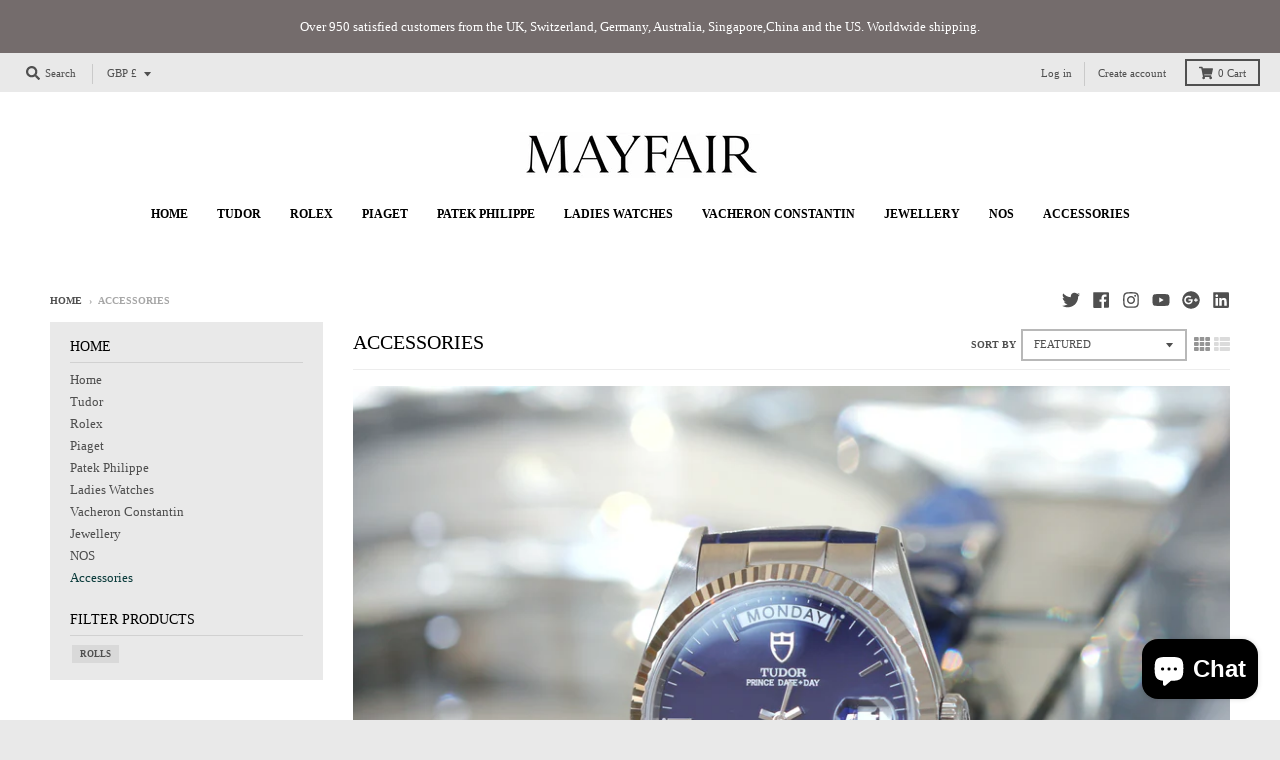

--- FILE ---
content_type: text/html; charset=utf-8
request_url: https://www.mayfairwatch.com/collections/rolls
body_size: 35951
content:
<!doctype html>
<!--[if IE 8]><html class="no-js lt-ie9" lang="en"> <![endif]-->
<!--[if IE 9 ]><html class="ie9 no-js"> <![endif]-->
<!--[if (gt IE 9)|!(IE)]><!--> <html class="no-js" lang="en"> <!--<![endif]-->
<head><!-- Google tag (gtag.js) -->

<script async src="https://www.googletagmanager.com/gtag/js?id=TAG_ID"></script>

<script>

 window.dataLayer = window.dataLayer || [];

 function gtag(){dataLayer.push(arguments);}

 gtag('js', new Date());

 gtag('config', 'TAG_ID');

</script>

  <meta charset="utf-8">
  <meta http-equiv="X-UA-Compatible" content="IE=edge,chrome=1">
  <link rel="canonical" href="https://www.mayfairwatch.com/collections/rolls">
  <meta name="viewport" content="width=device-width,initial-scale=1">
  <meta name="theme-color" content="#083939">
  <link rel="preconnect" href="https://cdn.shopify.com" crossorigin>
  <link rel="preconnect" href="https://fonts.shopifycdn.com" crossorigin>
  <link rel="preconnect" href="https://monorail-edge.shopifysvc.com"><link rel="preload" href="//www.mayfairwatch.com/cdn/shop/t/3/assets/theme.scss.css?v=40925327406192117301696060172" as="style">
  <link rel="preload" as="font" href="" type="font/woff2" crossorigin><link rel="preload" as="font" href="" type="font/woff2" crossorigin>
  <link rel="preload" as="font" href="" type="font/woff2" crossorigin>
  <link rel="preload" href="//www.mayfairwatch.com/cdn/shop/t/3/assets/vendor.js?v=33026045185135723151622064211" as="script">
  <link rel="preload" href="//www.mayfairwatch.com/cdn/shop/t/3/assets/theme.js?v=120581149167770416661622064210" as="script">
  <link rel="preload" href="//www.mayfairwatch.com/cdn/shop/t/3/assets/lazysizes.js?v=145828492262940875591622064209" as="script">

  <style>
    


</style><link rel="apple-touch-icon" sizes="180x180" href="//www.mayfairwatch.com/cdn/shop/products/Mayfair_180x180.png?v=1673849429">
  <link rel="icon" type="image/png" sizes="32x32" href="//www.mayfairwatch.com/cdn/shop/products/Mayfair_32x32.png?v=1673849429">
  <link rel="icon" type="image/png" sizes="16x16" href="//www.mayfairwatch.com/cdn/shop/products/Mayfair_16x16.png?v=1673849429">
  <link rel="mask-icon" color="#083939"><title>
    Accessories &ndash; Mayfair Watch
  </title><meta property="og:site_name" content="Mayfair Watch">
<meta property="og:url" content="https://www.mayfairwatch.com/collections/rolls">
<meta property="og:title" content="Accessories">
<meta property="og:type" content="product.group">
<meta property="og:description" content="Rare Swiss Watches."><meta property="og:image" content="http://www.mayfairwatch.com/cdn/shop/collections/Mayfair_2_watch_roll-14_1200x1200.jpg?v=1703687362">
      <meta property="og:image:secure_url" content="https://www.mayfairwatch.com/cdn/shop/collections/Mayfair_2_watch_roll-14_1200x1200.jpg?v=1703687362">
      <meta property="og:image:width" content="1200">
      <meta property="og:image:height" content="800"><meta name="twitter:site" content="@mayfair_watch">
<meta name="twitter:card" content="summary_large_image">
<meta name="twitter:title" content="Accessories">
<meta name="twitter:description" content="Rare Swiss Watches.">
<style>
  :root {
    --color-body-text: #4f4f4f;
    --color-body: #ffffff;
    --color-bg: #ffffff;
  }
</style>
<link href="//www.mayfairwatch.com/cdn/shop/t/3/assets/theme.scss.css?v=40925327406192117301696060172" rel="stylesheet" type="text/css" media="all" /><script type="text/javascript">
    window.lazySizesConfig = window.lazySizesConfig || {};
    window.lazySizesConfig.loadMode = 1;
  </script>
  <!--[if (gt IE 9)|!(IE)]><!--><script src="//www.mayfairwatch.com/cdn/shop/t/3/assets/lazysizes.js?v=145828492262940875591622064209" async="async"></script><!--<![endif]-->
  <!--[if lte IE 9]><script src="//www.mayfairwatch.com/cdn/shop/t/3/assets/lazysizes.js?v=145828492262940875591622064209"></script><![endif]--><script>
    window.StyleHatch = window.StyleHatch || {};
    StyleHatch.Strings = {
      instagramAddToken: "Add your Instagram access token.",
      instagramInvalidToken: "The Instagram access token is invalid. Check to make sure you added the complete token.",
      instagramRateLimitToken: "Your store is currently over Instagram\u0026#39;s rate limit. Contact Style Hatch support for details.",
      addToCart: "Add to Cart",
      preOrder: "Pre-Order",
      soldOut: "Sold Out",
      addressError: "Error looking up that address",
      addressNoResults: "No results for that address",
      addressQueryLimit: "You have exceeded the Google API usage limit. Consider upgrading to a \u003ca href=\"https:\/\/developers.google.com\/maps\/premium\/usage-limits\"\u003ePremium Plan\u003c\/a\u003e.",
      authError: "There was a problem authenticating your Google Maps account.",
      agreeNotice: "You must agree with the terms and conditions of sales to check out.",
      unitPrice: "Unit price",
      unitPriceSeparator: "per"
    }
    window.theme = window.theme || {};
    window.theme.info = { name: "District" };
    StyleHatch.currencyFormat = "£{{amount}}";
    StyleHatch.ajaxCartEnable = false;
    StyleHatch.cartData = {"note":null,"attributes":{},"original_total_price":0,"total_price":0,"total_discount":0,"total_weight":0.0,"item_count":0,"items":[],"requires_shipping":false,"currency":"GBP","items_subtotal_price":0,"cart_level_discount_applications":[],"checkout_charge_amount":0};
    StyleHatch.routes = {
      root_url: '/',
      account_url: '/account',
      account_login_url: '/account/login',
      account_logout_url: '/account/logout',
      account_recover_url: '/account/recover',
      account_register_url: '/account/register',
      account_addresses_url: '/account/addresses',
      collections_url: '/collections',
      all_products_collection_url: '/collections/all',
      search_url: '/search',
      cart_url: '/cart',
      cart_add_url: '/cart/add',
      cart_change_url: '/cart/change',
      cart_clear_url: '/cart/clear',
      product_recommendations_url: '/recommendations/products'
    };
    // Post defer
    window.addEventListener('DOMContentLoaded', function() {
      (function( $ ) {})(jq223);
    });
    document.documentElement.className = document.documentElement.className.replace('no-js', 'js');
  </script>
  <!--[if (gt IE 9)|!(IE)]><!--><script src="//www.mayfairwatch.com/cdn/shop/t/3/assets/vendor.js?v=33026045185135723151622064211" defer="defer"></script><!--<![endif]-->
  <!--[if lte IE 9]><script src="//www.mayfairwatch.com/cdn/shop/t/3/assets/vendor.js?v=33026045185135723151622064211"></script><![endif]-->
  <!--[if (gt IE 9)|!(IE)]><!--><script src="//www.mayfairwatch.com/cdn/shop/t/3/assets/theme.js?v=120581149167770416661622064210" defer="defer"></script><!--<![endif]-->
  <!--[if lte IE 9]><script src="//www.mayfairwatch.com/cdn/shop/t/3/assets/theme.js?v=120581149167770416661622064210"></script><![endif]-->
  <script>window.performance && window.performance.mark && window.performance.mark('shopify.content_for_header.start');</script><meta name="google-site-verification" content="ENXzK6Ot70lrrN7LRNLNDlW7l_0hFXTX2yruwLpchSU">
<meta name="facebook-domain-verification" content="9rzcq5g30teykojzunw3jfl3km6fjs">
<meta id="shopify-digital-wallet" name="shopify-digital-wallet" content="/56434491552/digital_wallets/dialog">
<meta name="shopify-checkout-api-token" content="ce6036a4dd285a8589ba0912eab4bd3c">
<link rel="alternate" type="application/atom+xml" title="Feed" href="/collections/rolls.atom" />
<link rel="alternate" type="application/json+oembed" href="https://www.mayfairwatch.com/collections/rolls.oembed">
<script async="async" src="/checkouts/internal/preloads.js?locale=en-GB"></script>
<link rel="preconnect" href="https://shop.app" crossorigin="anonymous">
<script async="async" src="https://shop.app/checkouts/internal/preloads.js?locale=en-GB&shop_id=56434491552" crossorigin="anonymous"></script>
<script id="shopify-features" type="application/json">{"accessToken":"ce6036a4dd285a8589ba0912eab4bd3c","betas":["rich-media-storefront-analytics"],"domain":"www.mayfairwatch.com","predictiveSearch":true,"shopId":56434491552,"locale":"en"}</script>
<script>var Shopify = Shopify || {};
Shopify.shop = "mayfairwatch.myshopify.com";
Shopify.locale = "en";
Shopify.currency = {"active":"GBP","rate":"1.0"};
Shopify.country = "GB";
Shopify.theme = {"name":"District","id":122762330272,"schema_name":"District","schema_version":"3.10.2","theme_store_id":735,"role":"main"};
Shopify.theme.handle = "null";
Shopify.theme.style = {"id":null,"handle":null};
Shopify.cdnHost = "www.mayfairwatch.com/cdn";
Shopify.routes = Shopify.routes || {};
Shopify.routes.root = "/";</script>
<script type="module">!function(o){(o.Shopify=o.Shopify||{}).modules=!0}(window);</script>
<script>!function(o){function n(){var o=[];function n(){o.push(Array.prototype.slice.apply(arguments))}return n.q=o,n}var t=o.Shopify=o.Shopify||{};t.loadFeatures=n(),t.autoloadFeatures=n()}(window);</script>
<script>
  window.ShopifyPay = window.ShopifyPay || {};
  window.ShopifyPay.apiHost = "shop.app\/pay";
  window.ShopifyPay.redirectState = null;
</script>
<script id="shop-js-analytics" type="application/json">{"pageType":"collection"}</script>
<script defer="defer" async type="module" src="//www.mayfairwatch.com/cdn/shopifycloud/shop-js/modules/v2/client.init-shop-cart-sync_C5BV16lS.en.esm.js"></script>
<script defer="defer" async type="module" src="//www.mayfairwatch.com/cdn/shopifycloud/shop-js/modules/v2/chunk.common_CygWptCX.esm.js"></script>
<script type="module">
  await import("//www.mayfairwatch.com/cdn/shopifycloud/shop-js/modules/v2/client.init-shop-cart-sync_C5BV16lS.en.esm.js");
await import("//www.mayfairwatch.com/cdn/shopifycloud/shop-js/modules/v2/chunk.common_CygWptCX.esm.js");

  window.Shopify.SignInWithShop?.initShopCartSync?.({"fedCMEnabled":true,"windoidEnabled":true});

</script>
<script>
  window.Shopify = window.Shopify || {};
  if (!window.Shopify.featureAssets) window.Shopify.featureAssets = {};
  window.Shopify.featureAssets['shop-js'] = {"shop-cart-sync":["modules/v2/client.shop-cart-sync_ZFArdW7E.en.esm.js","modules/v2/chunk.common_CygWptCX.esm.js"],"init-fed-cm":["modules/v2/client.init-fed-cm_CmiC4vf6.en.esm.js","modules/v2/chunk.common_CygWptCX.esm.js"],"shop-button":["modules/v2/client.shop-button_tlx5R9nI.en.esm.js","modules/v2/chunk.common_CygWptCX.esm.js"],"shop-cash-offers":["modules/v2/client.shop-cash-offers_DOA2yAJr.en.esm.js","modules/v2/chunk.common_CygWptCX.esm.js","modules/v2/chunk.modal_D71HUcav.esm.js"],"init-windoid":["modules/v2/client.init-windoid_sURxWdc1.en.esm.js","modules/v2/chunk.common_CygWptCX.esm.js"],"shop-toast-manager":["modules/v2/client.shop-toast-manager_ClPi3nE9.en.esm.js","modules/v2/chunk.common_CygWptCX.esm.js"],"init-shop-email-lookup-coordinator":["modules/v2/client.init-shop-email-lookup-coordinator_B8hsDcYM.en.esm.js","modules/v2/chunk.common_CygWptCX.esm.js"],"init-shop-cart-sync":["modules/v2/client.init-shop-cart-sync_C5BV16lS.en.esm.js","modules/v2/chunk.common_CygWptCX.esm.js"],"avatar":["modules/v2/client.avatar_BTnouDA3.en.esm.js"],"pay-button":["modules/v2/client.pay-button_FdsNuTd3.en.esm.js","modules/v2/chunk.common_CygWptCX.esm.js"],"init-customer-accounts":["modules/v2/client.init-customer-accounts_DxDtT_ad.en.esm.js","modules/v2/client.shop-login-button_C5VAVYt1.en.esm.js","modules/v2/chunk.common_CygWptCX.esm.js","modules/v2/chunk.modal_D71HUcav.esm.js"],"init-shop-for-new-customer-accounts":["modules/v2/client.init-shop-for-new-customer-accounts_ChsxoAhi.en.esm.js","modules/v2/client.shop-login-button_C5VAVYt1.en.esm.js","modules/v2/chunk.common_CygWptCX.esm.js","modules/v2/chunk.modal_D71HUcav.esm.js"],"shop-login-button":["modules/v2/client.shop-login-button_C5VAVYt1.en.esm.js","modules/v2/chunk.common_CygWptCX.esm.js","modules/v2/chunk.modal_D71HUcav.esm.js"],"init-customer-accounts-sign-up":["modules/v2/client.init-customer-accounts-sign-up_CPSyQ0Tj.en.esm.js","modules/v2/client.shop-login-button_C5VAVYt1.en.esm.js","modules/v2/chunk.common_CygWptCX.esm.js","modules/v2/chunk.modal_D71HUcav.esm.js"],"shop-follow-button":["modules/v2/client.shop-follow-button_Cva4Ekp9.en.esm.js","modules/v2/chunk.common_CygWptCX.esm.js","modules/v2/chunk.modal_D71HUcav.esm.js"],"checkout-modal":["modules/v2/client.checkout-modal_BPM8l0SH.en.esm.js","modules/v2/chunk.common_CygWptCX.esm.js","modules/v2/chunk.modal_D71HUcav.esm.js"],"lead-capture":["modules/v2/client.lead-capture_Bi8yE_yS.en.esm.js","modules/v2/chunk.common_CygWptCX.esm.js","modules/v2/chunk.modal_D71HUcav.esm.js"],"shop-login":["modules/v2/client.shop-login_D6lNrXab.en.esm.js","modules/v2/chunk.common_CygWptCX.esm.js","modules/v2/chunk.modal_D71HUcav.esm.js"],"payment-terms":["modules/v2/client.payment-terms_CZxnsJam.en.esm.js","modules/v2/chunk.common_CygWptCX.esm.js","modules/v2/chunk.modal_D71HUcav.esm.js"]};
</script>
<script>(function() {
  var isLoaded = false;
  function asyncLoad() {
    if (isLoaded) return;
    isLoaded = true;
    var urls = ["https:\/\/ecommplugins-scripts.trustpilot.com\/v2.1\/js\/header.min.js?settings=eyJrZXkiOiJQbnRUSU9lenRLdXAzS3l4IiwicyI6InNrdSJ9\u0026shop=mayfairwatch.myshopify.com","https:\/\/ecommplugins-trustboxsettings.trustpilot.com\/mayfairwatch.myshopify.com.js?settings=1624387156406\u0026shop=mayfairwatch.myshopify.com","https:\/\/widget.trustpilot.com\/bootstrap\/v5\/tp.widget.sync.bootstrap.min.js?shop=mayfairwatch.myshopify.com","https:\/\/cdn1.stamped.io\/files\/widget.min.js?shop=mayfairwatch.myshopify.com","https:\/\/chimpstatic.com\/mcjs-connected\/js\/users\/0a19a82c44200674409196b36\/f04e9a8b9b5d49fb7e364a05a.js?shop=mayfairwatch.myshopify.com"];
    for (var i = 0; i < urls.length; i++) {
      var s = document.createElement('script');
      s.type = 'text/javascript';
      s.async = true;
      s.src = urls[i];
      var x = document.getElementsByTagName('script')[0];
      x.parentNode.insertBefore(s, x);
    }
  };
  if(window.attachEvent) {
    window.attachEvent('onload', asyncLoad);
  } else {
    window.addEventListener('load', asyncLoad, false);
  }
})();</script>
<script id="__st">var __st={"a":56434491552,"offset":0,"reqid":"956b3be8-c125-4c6e-aa5f-58c73ebbf040-1768636424","pageurl":"www.mayfairwatch.com\/collections\/rolls","u":"4dd0284b4974","p":"collection","rtyp":"collection","rid":281149440160};</script>
<script>window.ShopifyPaypalV4VisibilityTracking = true;</script>
<script id="captcha-bootstrap">!function(){'use strict';const t='contact',e='account',n='new_comment',o=[[t,t],['blogs',n],['comments',n],[t,'customer']],c=[[e,'customer_login'],[e,'guest_login'],[e,'recover_customer_password'],[e,'create_customer']],r=t=>t.map((([t,e])=>`form[action*='/${t}']:not([data-nocaptcha='true']) input[name='form_type'][value='${e}']`)).join(','),a=t=>()=>t?[...document.querySelectorAll(t)].map((t=>t.form)):[];function s(){const t=[...o],e=r(t);return a(e)}const i='password',u='form_key',d=['recaptcha-v3-token','g-recaptcha-response','h-captcha-response',i],f=()=>{try{return window.sessionStorage}catch{return}},m='__shopify_v',_=t=>t.elements[u];function p(t,e,n=!1){try{const o=window.sessionStorage,c=JSON.parse(o.getItem(e)),{data:r}=function(t){const{data:e,action:n}=t;return t[m]||n?{data:e,action:n}:{data:t,action:n}}(c);for(const[e,n]of Object.entries(r))t.elements[e]&&(t.elements[e].value=n);n&&o.removeItem(e)}catch(o){console.error('form repopulation failed',{error:o})}}const l='form_type',E='cptcha';function T(t){t.dataset[E]=!0}const w=window,h=w.document,L='Shopify',v='ce_forms',y='captcha';let A=!1;((t,e)=>{const n=(g='f06e6c50-85a8-45c8-87d0-21a2b65856fe',I='https://cdn.shopify.com/shopifycloud/storefront-forms-hcaptcha/ce_storefront_forms_captcha_hcaptcha.v1.5.2.iife.js',D={infoText:'Protected by hCaptcha',privacyText:'Privacy',termsText:'Terms'},(t,e,n)=>{const o=w[L][v],c=o.bindForm;if(c)return c(t,g,e,D).then(n);var r;o.q.push([[t,g,e,D],n]),r=I,A||(h.body.append(Object.assign(h.createElement('script'),{id:'captcha-provider',async:!0,src:r})),A=!0)});var g,I,D;w[L]=w[L]||{},w[L][v]=w[L][v]||{},w[L][v].q=[],w[L][y]=w[L][y]||{},w[L][y].protect=function(t,e){n(t,void 0,e),T(t)},Object.freeze(w[L][y]),function(t,e,n,w,h,L){const[v,y,A,g]=function(t,e,n){const i=e?o:[],u=t?c:[],d=[...i,...u],f=r(d),m=r(i),_=r(d.filter((([t,e])=>n.includes(e))));return[a(f),a(m),a(_),s()]}(w,h,L),I=t=>{const e=t.target;return e instanceof HTMLFormElement?e:e&&e.form},D=t=>v().includes(t);t.addEventListener('submit',(t=>{const e=I(t);if(!e)return;const n=D(e)&&!e.dataset.hcaptchaBound&&!e.dataset.recaptchaBound,o=_(e),c=g().includes(e)&&(!o||!o.value);(n||c)&&t.preventDefault(),c&&!n&&(function(t){try{if(!f())return;!function(t){const e=f();if(!e)return;const n=_(t);if(!n)return;const o=n.value;o&&e.removeItem(o)}(t);const e=Array.from(Array(32),(()=>Math.random().toString(36)[2])).join('');!function(t,e){_(t)||t.append(Object.assign(document.createElement('input'),{type:'hidden',name:u})),t.elements[u].value=e}(t,e),function(t,e){const n=f();if(!n)return;const o=[...t.querySelectorAll(`input[type='${i}']`)].map((({name:t})=>t)),c=[...d,...o],r={};for(const[a,s]of new FormData(t).entries())c.includes(a)||(r[a]=s);n.setItem(e,JSON.stringify({[m]:1,action:t.action,data:r}))}(t,e)}catch(e){console.error('failed to persist form',e)}}(e),e.submit())}));const S=(t,e)=>{t&&!t.dataset[E]&&(n(t,e.some((e=>e===t))),T(t))};for(const o of['focusin','change'])t.addEventListener(o,(t=>{const e=I(t);D(e)&&S(e,y())}));const B=e.get('form_key'),M=e.get(l),P=B&&M;t.addEventListener('DOMContentLoaded',(()=>{const t=y();if(P)for(const e of t)e.elements[l].value===M&&p(e,B);[...new Set([...A(),...v().filter((t=>'true'===t.dataset.shopifyCaptcha))])].forEach((e=>S(e,t)))}))}(h,new URLSearchParams(w.location.search),n,t,e,['guest_login'])})(!0,!0)}();</script>
<script integrity="sha256-4kQ18oKyAcykRKYeNunJcIwy7WH5gtpwJnB7kiuLZ1E=" data-source-attribution="shopify.loadfeatures" defer="defer" src="//www.mayfairwatch.com/cdn/shopifycloud/storefront/assets/storefront/load_feature-a0a9edcb.js" crossorigin="anonymous"></script>
<script crossorigin="anonymous" defer="defer" src="//www.mayfairwatch.com/cdn/shopifycloud/storefront/assets/shopify_pay/storefront-65b4c6d7.js?v=20250812"></script>
<script data-source-attribution="shopify.dynamic_checkout.dynamic.init">var Shopify=Shopify||{};Shopify.PaymentButton=Shopify.PaymentButton||{isStorefrontPortableWallets:!0,init:function(){window.Shopify.PaymentButton.init=function(){};var t=document.createElement("script");t.src="https://www.mayfairwatch.com/cdn/shopifycloud/portable-wallets/latest/portable-wallets.en.js",t.type="module",document.head.appendChild(t)}};
</script>
<script data-source-attribution="shopify.dynamic_checkout.buyer_consent">
  function portableWalletsHideBuyerConsent(e){var t=document.getElementById("shopify-buyer-consent"),n=document.getElementById("shopify-subscription-policy-button");t&&n&&(t.classList.add("hidden"),t.setAttribute("aria-hidden","true"),n.removeEventListener("click",e))}function portableWalletsShowBuyerConsent(e){var t=document.getElementById("shopify-buyer-consent"),n=document.getElementById("shopify-subscription-policy-button");t&&n&&(t.classList.remove("hidden"),t.removeAttribute("aria-hidden"),n.addEventListener("click",e))}window.Shopify?.PaymentButton&&(window.Shopify.PaymentButton.hideBuyerConsent=portableWalletsHideBuyerConsent,window.Shopify.PaymentButton.showBuyerConsent=portableWalletsShowBuyerConsent);
</script>
<script data-source-attribution="shopify.dynamic_checkout.cart.bootstrap">document.addEventListener("DOMContentLoaded",(function(){function t(){return document.querySelector("shopify-accelerated-checkout-cart, shopify-accelerated-checkout")}if(t())Shopify.PaymentButton.init();else{new MutationObserver((function(e,n){t()&&(Shopify.PaymentButton.init(),n.disconnect())})).observe(document.body,{childList:!0,subtree:!0})}}));
</script>
<script id='scb4127' type='text/javascript' async='' src='https://www.mayfairwatch.com/cdn/shopifycloud/privacy-banner/storefront-banner.js'></script><link id="shopify-accelerated-checkout-styles" rel="stylesheet" media="screen" href="https://www.mayfairwatch.com/cdn/shopifycloud/portable-wallets/latest/accelerated-checkout-backwards-compat.css" crossorigin="anonymous">
<style id="shopify-accelerated-checkout-cart">
        #shopify-buyer-consent {
  margin-top: 1em;
  display: inline-block;
  width: 100%;
}

#shopify-buyer-consent.hidden {
  display: none;
}

#shopify-subscription-policy-button {
  background: none;
  border: none;
  padding: 0;
  text-decoration: underline;
  font-size: inherit;
  cursor: pointer;
}

#shopify-subscription-policy-button::before {
  box-shadow: none;
}

      </style>

<script>window.performance && window.performance.mark && window.performance.mark('shopify.content_for_header.end');</script>
<script src="https://cdn.shopify.com/extensions/7bc9bb47-adfa-4267-963e-cadee5096caf/inbox-1252/assets/inbox-chat-loader.js" type="text/javascript" defer="defer"></script>
<link href="https://monorail-edge.shopifysvc.com" rel="dns-prefetch">
<script>(function(){if ("sendBeacon" in navigator && "performance" in window) {try {var session_token_from_headers = performance.getEntriesByType('navigation')[0].serverTiming.find(x => x.name == '_s').description;} catch {var session_token_from_headers = undefined;}var session_cookie_matches = document.cookie.match(/_shopify_s=([^;]*)/);var session_token_from_cookie = session_cookie_matches && session_cookie_matches.length === 2 ? session_cookie_matches[1] : "";var session_token = session_token_from_headers || session_token_from_cookie || "";function handle_abandonment_event(e) {var entries = performance.getEntries().filter(function(entry) {return /monorail-edge.shopifysvc.com/.test(entry.name);});if (!window.abandonment_tracked && entries.length === 0) {window.abandonment_tracked = true;var currentMs = Date.now();var navigation_start = performance.timing.navigationStart;var payload = {shop_id: 56434491552,url: window.location.href,navigation_start,duration: currentMs - navigation_start,session_token,page_type: "collection"};window.navigator.sendBeacon("https://monorail-edge.shopifysvc.com/v1/produce", JSON.stringify({schema_id: "online_store_buyer_site_abandonment/1.1",payload: payload,metadata: {event_created_at_ms: currentMs,event_sent_at_ms: currentMs}}));}}window.addEventListener('pagehide', handle_abandonment_event);}}());</script>
<script id="web-pixels-manager-setup">(function e(e,d,r,n,o){if(void 0===o&&(o={}),!Boolean(null===(a=null===(i=window.Shopify)||void 0===i?void 0:i.analytics)||void 0===a?void 0:a.replayQueue)){var i,a;window.Shopify=window.Shopify||{};var t=window.Shopify;t.analytics=t.analytics||{};var s=t.analytics;s.replayQueue=[],s.publish=function(e,d,r){return s.replayQueue.push([e,d,r]),!0};try{self.performance.mark("wpm:start")}catch(e){}var l=function(){var e={modern:/Edge?\/(1{2}[4-9]|1[2-9]\d|[2-9]\d{2}|\d{4,})\.\d+(\.\d+|)|Firefox\/(1{2}[4-9]|1[2-9]\d|[2-9]\d{2}|\d{4,})\.\d+(\.\d+|)|Chrom(ium|e)\/(9{2}|\d{3,})\.\d+(\.\d+|)|(Maci|X1{2}).+ Version\/(15\.\d+|(1[6-9]|[2-9]\d|\d{3,})\.\d+)([,.]\d+|)( \(\w+\)|)( Mobile\/\w+|) Safari\/|Chrome.+OPR\/(9{2}|\d{3,})\.\d+\.\d+|(CPU[ +]OS|iPhone[ +]OS|CPU[ +]iPhone|CPU IPhone OS|CPU iPad OS)[ +]+(15[._]\d+|(1[6-9]|[2-9]\d|\d{3,})[._]\d+)([._]\d+|)|Android:?[ /-](13[3-9]|1[4-9]\d|[2-9]\d{2}|\d{4,})(\.\d+|)(\.\d+|)|Android.+Firefox\/(13[5-9]|1[4-9]\d|[2-9]\d{2}|\d{4,})\.\d+(\.\d+|)|Android.+Chrom(ium|e)\/(13[3-9]|1[4-9]\d|[2-9]\d{2}|\d{4,})\.\d+(\.\d+|)|SamsungBrowser\/([2-9]\d|\d{3,})\.\d+/,legacy:/Edge?\/(1[6-9]|[2-9]\d|\d{3,})\.\d+(\.\d+|)|Firefox\/(5[4-9]|[6-9]\d|\d{3,})\.\d+(\.\d+|)|Chrom(ium|e)\/(5[1-9]|[6-9]\d|\d{3,})\.\d+(\.\d+|)([\d.]+$|.*Safari\/(?![\d.]+ Edge\/[\d.]+$))|(Maci|X1{2}).+ Version\/(10\.\d+|(1[1-9]|[2-9]\d|\d{3,})\.\d+)([,.]\d+|)( \(\w+\)|)( Mobile\/\w+|) Safari\/|Chrome.+OPR\/(3[89]|[4-9]\d|\d{3,})\.\d+\.\d+|(CPU[ +]OS|iPhone[ +]OS|CPU[ +]iPhone|CPU IPhone OS|CPU iPad OS)[ +]+(10[._]\d+|(1[1-9]|[2-9]\d|\d{3,})[._]\d+)([._]\d+|)|Android:?[ /-](13[3-9]|1[4-9]\d|[2-9]\d{2}|\d{4,})(\.\d+|)(\.\d+|)|Mobile Safari.+OPR\/([89]\d|\d{3,})\.\d+\.\d+|Android.+Firefox\/(13[5-9]|1[4-9]\d|[2-9]\d{2}|\d{4,})\.\d+(\.\d+|)|Android.+Chrom(ium|e)\/(13[3-9]|1[4-9]\d|[2-9]\d{2}|\d{4,})\.\d+(\.\d+|)|Android.+(UC? ?Browser|UCWEB|U3)[ /]?(15\.([5-9]|\d{2,})|(1[6-9]|[2-9]\d|\d{3,})\.\d+)\.\d+|SamsungBrowser\/(5\.\d+|([6-9]|\d{2,})\.\d+)|Android.+MQ{2}Browser\/(14(\.(9|\d{2,})|)|(1[5-9]|[2-9]\d|\d{3,})(\.\d+|))(\.\d+|)|K[Aa][Ii]OS\/(3\.\d+|([4-9]|\d{2,})\.\d+)(\.\d+|)/},d=e.modern,r=e.legacy,n=navigator.userAgent;return n.match(d)?"modern":n.match(r)?"legacy":"unknown"}(),u="modern"===l?"modern":"legacy",c=(null!=n?n:{modern:"",legacy:""})[u],f=function(e){return[e.baseUrl,"/wpm","/b",e.hashVersion,"modern"===e.buildTarget?"m":"l",".js"].join("")}({baseUrl:d,hashVersion:r,buildTarget:u}),m=function(e){var d=e.version,r=e.bundleTarget,n=e.surface,o=e.pageUrl,i=e.monorailEndpoint;return{emit:function(e){var a=e.status,t=e.errorMsg,s=(new Date).getTime(),l=JSON.stringify({metadata:{event_sent_at_ms:s},events:[{schema_id:"web_pixels_manager_load/3.1",payload:{version:d,bundle_target:r,page_url:o,status:a,surface:n,error_msg:t},metadata:{event_created_at_ms:s}}]});if(!i)return console&&console.warn&&console.warn("[Web Pixels Manager] No Monorail endpoint provided, skipping logging."),!1;try{return self.navigator.sendBeacon.bind(self.navigator)(i,l)}catch(e){}var u=new XMLHttpRequest;try{return u.open("POST",i,!0),u.setRequestHeader("Content-Type","text/plain"),u.send(l),!0}catch(e){return console&&console.warn&&console.warn("[Web Pixels Manager] Got an unhandled error while logging to Monorail."),!1}}}}({version:r,bundleTarget:l,surface:e.surface,pageUrl:self.location.href,monorailEndpoint:e.monorailEndpoint});try{o.browserTarget=l,function(e){var d=e.src,r=e.async,n=void 0===r||r,o=e.onload,i=e.onerror,a=e.sri,t=e.scriptDataAttributes,s=void 0===t?{}:t,l=document.createElement("script"),u=document.querySelector("head"),c=document.querySelector("body");if(l.async=n,l.src=d,a&&(l.integrity=a,l.crossOrigin="anonymous"),s)for(var f in s)if(Object.prototype.hasOwnProperty.call(s,f))try{l.dataset[f]=s[f]}catch(e){}if(o&&l.addEventListener("load",o),i&&l.addEventListener("error",i),u)u.appendChild(l);else{if(!c)throw new Error("Did not find a head or body element to append the script");c.appendChild(l)}}({src:f,async:!0,onload:function(){if(!function(){var e,d;return Boolean(null===(d=null===(e=window.Shopify)||void 0===e?void 0:e.analytics)||void 0===d?void 0:d.initialized)}()){var d=window.webPixelsManager.init(e)||void 0;if(d){var r=window.Shopify.analytics;r.replayQueue.forEach((function(e){var r=e[0],n=e[1],o=e[2];d.publishCustomEvent(r,n,o)})),r.replayQueue=[],r.publish=d.publishCustomEvent,r.visitor=d.visitor,r.initialized=!0}}},onerror:function(){return m.emit({status:"failed",errorMsg:"".concat(f," has failed to load")})},sri:function(e){var d=/^sha384-[A-Za-z0-9+/=]+$/;return"string"==typeof e&&d.test(e)}(c)?c:"",scriptDataAttributes:o}),m.emit({status:"loading"})}catch(e){m.emit({status:"failed",errorMsg:(null==e?void 0:e.message)||"Unknown error"})}}})({shopId: 56434491552,storefrontBaseUrl: "https://www.mayfairwatch.com",extensionsBaseUrl: "https://extensions.shopifycdn.com/cdn/shopifycloud/web-pixels-manager",monorailEndpoint: "https://monorail-edge.shopifysvc.com/unstable/produce_batch",surface: "storefront-renderer",enabledBetaFlags: ["2dca8a86"],webPixelsConfigList: [{"id":"647266464","configuration":"{\"config\":\"{\\\"pixel_id\\\":\\\"GT-PL3VBTW\\\",\\\"target_country\\\":\\\"GB\\\",\\\"gtag_events\\\":[{\\\"type\\\":\\\"purchase\\\",\\\"action_label\\\":\\\"MC-4DJTP91Q2D\\\"},{\\\"type\\\":\\\"page_view\\\",\\\"action_label\\\":\\\"MC-4DJTP91Q2D\\\"},{\\\"type\\\":\\\"view_item\\\",\\\"action_label\\\":\\\"MC-4DJTP91Q2D\\\"}],\\\"enable_monitoring_mode\\\":false}\"}","eventPayloadVersion":"v1","runtimeContext":"OPEN","scriptVersion":"b2a88bafab3e21179ed38636efcd8a93","type":"APP","apiClientId":1780363,"privacyPurposes":[],"dataSharingAdjustments":{"protectedCustomerApprovalScopes":["read_customer_address","read_customer_email","read_customer_name","read_customer_personal_data","read_customer_phone"]}},{"id":"314540192","configuration":"{\"pixel_id\":\"8172033086147208\",\"pixel_type\":\"facebook_pixel\",\"metaapp_system_user_token\":\"-\"}","eventPayloadVersion":"v1","runtimeContext":"OPEN","scriptVersion":"ca16bc87fe92b6042fbaa3acc2fbdaa6","type":"APP","apiClientId":2329312,"privacyPurposes":["ANALYTICS","MARKETING","SALE_OF_DATA"],"dataSharingAdjustments":{"protectedCustomerApprovalScopes":["read_customer_address","read_customer_email","read_customer_name","read_customer_personal_data","read_customer_phone"]}},{"id":"shopify-app-pixel","configuration":"{}","eventPayloadVersion":"v1","runtimeContext":"STRICT","scriptVersion":"0450","apiClientId":"shopify-pixel","type":"APP","privacyPurposes":["ANALYTICS","MARKETING"]},{"id":"shopify-custom-pixel","eventPayloadVersion":"v1","runtimeContext":"LAX","scriptVersion":"0450","apiClientId":"shopify-pixel","type":"CUSTOM","privacyPurposes":["ANALYTICS","MARKETING"]}],isMerchantRequest: false,initData: {"shop":{"name":"Mayfair Watch","paymentSettings":{"currencyCode":"GBP"},"myshopifyDomain":"mayfairwatch.myshopify.com","countryCode":"HK","storefrontUrl":"https:\/\/www.mayfairwatch.com"},"customer":null,"cart":null,"checkout":null,"productVariants":[],"purchasingCompany":null},},"https://www.mayfairwatch.com/cdn","fcfee988w5aeb613cpc8e4bc33m6693e112",{"modern":"","legacy":""},{"shopId":"56434491552","storefrontBaseUrl":"https:\/\/www.mayfairwatch.com","extensionBaseUrl":"https:\/\/extensions.shopifycdn.com\/cdn\/shopifycloud\/web-pixels-manager","surface":"storefront-renderer","enabledBetaFlags":"[\"2dca8a86\"]","isMerchantRequest":"false","hashVersion":"fcfee988w5aeb613cpc8e4bc33m6693e112","publish":"custom","events":"[[\"page_viewed\",{}],[\"collection_viewed\",{\"collection\":{\"id\":\"281149440160\",\"title\":\"Accessories\",\"productVariants\":[{\"price\":{\"amount\":875.0,\"currencyCode\":\"GBP\"},\"product\":{\"title\":\"Bond of Mayfair Luxury Travel Case\",\"vendor\":\"mayfairwatch\",\"id\":\"15198996889760\",\"untranslatedTitle\":\"Bond of Mayfair Luxury Travel Case\",\"url\":\"\/products\/bond-of-mayfair-6-slots-trunk-box\",\"type\":\"Watch rolls\"},\"id\":\"52911033647264\",\"image\":{\"src\":\"\/\/www.mayfairwatch.com\/cdn\/shop\/files\/BondofMayfair6SlotsTrunkBox.jpg?v=1760241084\"},\"sku\":null,\"title\":\"Default Title\",\"untranslatedTitle\":\"Default Title\"},{\"price\":{\"amount\":145.0,\"currencyCode\":\"GBP\"},\"product\":{\"title\":\"Tudor Time Gold End Links For Rolex Datejust with 2 Italian leather straps.\",\"vendor\":\"mayfairwatch\",\"id\":\"15090093162656\",\"untranslatedTitle\":\"Tudor Time Gold End Links For Rolex Datejust with 2 Italian leather straps.\",\"url\":\"\/products\/tudor-time-gold-end-links-for-rolex-datejust\",\"type\":\"Watch rolls\"},\"id\":\"52496184311968\",\"image\":{\"src\":\"\/\/www.mayfairwatch.com\/cdn\/shop\/files\/5_1331e070-f6e6-4bb7-8164-1e36e5dd2972.jpg?v=1748080875\"},\"sku\":null,\"title\":\"Default Title\",\"untranslatedTitle\":\"Default Title\"},{\"price\":{\"amount\":180.0,\"currencyCode\":\"GBP\"},\"product\":{\"title\":\"Tudor Wooden Box\",\"vendor\":\"mayfairwatch\",\"id\":\"15215018672288\",\"untranslatedTitle\":\"Tudor Wooden Box\",\"url\":\"\/products\/tudor-wooden-box\",\"type\":\"Watch rolls\"},\"id\":\"52985417367712\",\"image\":{\"src\":\"\/\/www.mayfairwatch.com\/cdn\/shop\/files\/TudorWoodenBox3.jpg?v=1762092344\"},\"sku\":null,\"title\":\"Default Title\",\"untranslatedTitle\":\"Default Title\"},{\"price\":{\"amount\":185.0,\"currencyCode\":\"GBP\"},\"product\":{\"title\":\"Tudor Time Silver End Links\",\"vendor\":\"mayfairwatch\",\"id\":\"15040776339616\",\"untranslatedTitle\":\"Tudor Time Silver End Links\",\"url\":\"\/products\/tudor-time-silver-end-links\",\"type\":\"Watch rolls\"},\"id\":\"52321885814944\",\"image\":{\"src\":\"\/\/www.mayfairwatch.com\/cdn\/shop\/files\/IMG_3454.jpg?v=1741671415\"},\"sku\":null,\"title\":\"Default Title\",\"untranslatedTitle\":\"Default Title\"},{\"price\":{\"amount\":185.0,\"currencyCode\":\"GBP\"},\"product\":{\"title\":\"Tudor Time Gold End Links\",\"vendor\":\"mayfairwatch\",\"id\":\"15040775192736\",\"untranslatedTitle\":\"Tudor Time Gold End Links\",\"url\":\"\/products\/tudor-time-end-links\",\"type\":\"Watch rolls\"},\"id\":\"52321881587872\",\"image\":{\"src\":\"\/\/www.mayfairwatch.com\/cdn\/shop\/files\/IMG_3386.jpg?v=1741671088\"},\"sku\":null,\"title\":\"Default Title\",\"untranslatedTitle\":\"Default Title\"},{\"price\":{\"amount\":125.0,\"currencyCode\":\"GBP\"},\"product\":{\"title\":\"Tudor Time End Links For Tudor PrinceDate 34MM\",\"vendor\":\"mayfairwatch\",\"id\":\"15144885059744\",\"untranslatedTitle\":\"Tudor Time End Links For Tudor PrinceDate 34MM\",\"url\":\"\/products\/tudor-time-end-links-for-tudor-princedate-34mm\",\"type\":\"Watch rolls\"},\"id\":\"52691448660128\",\"image\":{\"src\":\"\/\/www.mayfairwatch.com\/cdn\/shop\/files\/18_2b6145a9-9cd7-44b0-9d48-c6c9f73b39f1.jpg?v=1754813681\"},\"sku\":null,\"title\":\"Silver\",\"untranslatedTitle\":\"Silver\"},{\"price\":{\"amount\":40.0,\"currencyCode\":\"GBP\"},\"product\":{\"title\":\"Tudor Time 20mm Leather Strap\",\"vendor\":\"mayfairwatch\",\"id\":\"14998160998560\",\"untranslatedTitle\":\"Tudor Time 20mm Leather Strap\",\"url\":\"\/products\/tudor-time-20mm-leather-strap\",\"type\":\"Watch rolls\"},\"id\":\"52179505709216\",\"image\":{\"src\":\"\/\/www.mayfairwatch.com\/cdn\/shop\/files\/15_b6efa59a-c391-4b69-9341-cd58d541ecc3.jpg?v=1748161529\"},\"sku\":\"\",\"title\":\"Black\",\"untranslatedTitle\":\"Black\"},{\"price\":{\"amount\":125.0,\"currencyCode\":\"GBP\"},\"product\":{\"title\":\"Tudor Time End Links For Tudor Date-Day\",\"vendor\":\"mayfairwatch\",\"id\":\"11707937882272\",\"untranslatedTitle\":\"Tudor Time End Links For Tudor Date-Day\",\"url\":\"\/products\/tudor-time-36mm-end-links\",\"type\":\"Watch rolls\"},\"id\":\"47801319522464\",\"image\":{\"src\":\"\/\/www.mayfairwatch.com\/cdn\/shop\/files\/1_b667ba8d-62a2-4038-a18d-3d86492054cd.jpg?v=1754380464\"},\"sku\":\"\",\"title\":\"Silver\",\"untranslatedTitle\":\"Silver\"},{\"price\":{\"amount\":79.0,\"currencyCode\":\"GBP\"},\"product\":{\"title\":\"Mayfair Royal Blue travelling roll\",\"vendor\":\"mayfairwatch\",\"id\":\"14561959149728\",\"untranslatedTitle\":\"Mayfair Royal Blue travelling roll\",\"url\":\"\/products\/mayfair-royal-blue-travelling-roll\",\"type\":\"Watch rolls\"},\"id\":\"51517951770784\",\"image\":{\"src\":\"\/\/www.mayfairwatch.com\/cdn\/shop\/files\/MayfairRoyalBluetravellingroll.jpg?v=1724821286\"},\"sku\":null,\"title\":\"Default Title\",\"untranslatedTitle\":\"Default Title\"},{\"price\":{\"amount\":89.0,\"currencyCode\":\"GBP\"},\"product\":{\"title\":\"Mayfair Watch Stand\",\"vendor\":\"mayfairwatch\",\"id\":\"14121898344608\",\"untranslatedTitle\":\"Mayfair Watch Stand\",\"url\":\"\/products\/mayfair-watch-stand\",\"type\":\"Watch rolls\"},\"id\":\"50929137549472\",\"image\":{\"src\":\"\/\/www.mayfairwatch.com\/cdn\/shop\/files\/MayfairWatchStand14.jpg?v=1720543926\"},\"sku\":null,\"title\":\"Black \/ Wood\",\"untranslatedTitle\":\"Black \/ Wood\"},{\"price\":{\"amount\":95.0,\"currencyCode\":\"GBP\"},\"product\":{\"title\":\"Mayfair Hand Made Leather Strap\",\"vendor\":\"mayfairwatch\",\"id\":\"14130119868576\",\"untranslatedTitle\":\"Mayfair Hand Made Leather Strap\",\"url\":\"\/products\/mayfair-hand-made-leather-strap\",\"type\":\"Watch rolls\"},\"id\":\"50938237255840\",\"image\":{\"src\":\"\/\/www.mayfairwatch.com\/cdn\/shop\/files\/MayfairHandMadeLeatherStrap1.jpg?v=1720603289\"},\"sku\":null,\"title\":\"Off white \/ 19mm\",\"untranslatedTitle\":\"Off white \/ 19mm\"},{\"price\":{\"amount\":95.0,\"currencyCode\":\"GBP\"},\"product\":{\"title\":\"Tudor extra links\",\"vendor\":\"mayfairwatch\",\"id\":\"9644446810272\",\"untranslatedTitle\":\"Tudor extra links\",\"url\":\"\/products\/tudor-extra-links-for-36mm\",\"type\":\"Watch rolls\"},\"id\":\"47504253583520\",\"image\":{\"src\":\"\/\/www.mayfairwatch.com\/cdn\/shop\/files\/Tudorextralinksfor36mm3_d1e96ac8-b706-4b79-b319-7b8fbfaae060.jpg?v=1687949013\"},\"sku\":\"\",\"title\":\"Silver\",\"untranslatedTitle\":\"Silver\"},{\"price\":{\"amount\":79.0,\"currencyCode\":\"GBP\"},\"product\":{\"title\":\"Mayfair Brown travelling roll\",\"vendor\":\"mayfairwatch\",\"id\":\"7474955649184\",\"untranslatedTitle\":\"Mayfair Brown travelling roll\",\"url\":\"\/products\/mayfair-travelling-roll\",\"type\":\"Watch rolls\"},\"id\":\"42366672502944\",\"image\":{\"src\":\"\/\/www.mayfairwatch.com\/cdn\/shop\/products\/Mayfairtravellingroll2_50c1a39f-ede7-420c-983a-3480e4cd74d0.jpg?v=1659095277\"},\"sku\":\"\",\"title\":\"Default Title\",\"untranslatedTitle\":\"Default Title\"},{\"price\":{\"amount\":79.0,\"currencyCode\":\"GBP\"},\"product\":{\"title\":\"Mayfair Dark brown travelling roll\",\"vendor\":\"mayfairwatch\",\"id\":\"7474958401696\",\"untranslatedTitle\":\"Mayfair Dark brown travelling roll\",\"url\":\"\/products\/mayfair-green-travelling-roll\",\"type\":\"Watch rolls\"},\"id\":\"42366679974048\",\"image\":{\"src\":\"\/\/www.mayfairwatch.com\/cdn\/shop\/products\/Mayfairtravellingroll_f2c3678e-d6d9-4309-b9a5-46c4f776b967.jpg?v=1659095274\"},\"sku\":\"\",\"title\":\"Default Title\",\"untranslatedTitle\":\"Default Title\"},{\"price\":{\"amount\":79.0,\"currencyCode\":\"GBP\"},\"product\":{\"title\":\"Mayfair Green travelling roll\",\"vendor\":\"mayfairwatch\",\"id\":\"7489652687008\",\"untranslatedTitle\":\"Mayfair Green travelling roll\",\"url\":\"\/products\/mayfair-green-travelling-roll-1\",\"type\":\"Watch rolls\"},\"id\":\"42400513818784\",\"image\":{\"src\":\"\/\/www.mayfairwatch.com\/cdn\/shop\/products\/MayfairGreentravellingroll1.jpg?v=1659930453\"},\"sku\":\"\",\"title\":\"Default Title\",\"untranslatedTitle\":\"Default Title\"},{\"price\":{\"amount\":98.0,\"currencyCode\":\"GBP\"},\"product\":{\"title\":\"Mayfair 2 slots watch travelling roll\",\"vendor\":\"mayfairwatch\",\"id\":\"6960977543328\",\"untranslatedTitle\":\"Mayfair 2 slots watch travelling roll\",\"url\":\"\/products\/mayfair-2-slots-watch-travelling-roll\",\"type\":\"Watch rolls\"},\"id\":\"40854596518048\",\"image\":{\"src\":\"\/\/www.mayfairwatch.com\/cdn\/shop\/products\/Mayfairwatchstorage23.jpg?v=1631053684\"},\"sku\":\"\",\"title\":\"Default Title\",\"untranslatedTitle\":\"Default Title\"},{\"price\":{\"amount\":98.0,\"currencyCode\":\"GBP\"},\"product\":{\"title\":\"Mayfair 2 slots Black watch travelling roll\",\"vendor\":\"mayfairwatch\",\"id\":\"6963802931360\",\"untranslatedTitle\":\"Mayfair 2 slots Black watch travelling roll\",\"url\":\"\/products\/mayfair-2-slots-black-watch-travelling-roll\",\"type\":\"Watch rolls\"},\"id\":\"40863959908512\",\"image\":{\"src\":\"\/\/www.mayfairwatch.com\/cdn\/shop\/products\/Mayfairwatchstorage7_2b7d4ff8-c001-4a4d-b4c6-c1d215c959dc.jpg?v=1631053776\"},\"sku\":\"\",\"title\":\"Default Title\",\"untranslatedTitle\":\"Default Title\"},{\"price\":{\"amount\":89.0,\"currencyCode\":\"GBP\"},\"product\":{\"title\":\"Mayfair Brown watch travelling roll\",\"vendor\":\"mayfairwatch\",\"id\":\"6963806732448\",\"untranslatedTitle\":\"Mayfair Brown watch travelling roll\",\"url\":\"\/products\/mayfair-brown-watch-travelling-roll\",\"type\":\"Watch rolls\"},\"id\":\"40863985795232\",\"image\":{\"src\":\"\/\/www.mayfairwatch.com\/cdn\/shop\/products\/Mayfairwatchstorage_ebc62646-ade0-416e-85e6-6dc3f204f43c.jpg?v=1645711844\"},\"sku\":\"\",\"title\":\"Default Title\",\"untranslatedTitle\":\"Default Title\"},{\"price\":{\"amount\":89.0,\"currencyCode\":\"GBP\"},\"product\":{\"title\":\"Mayfair Black watch travelling roll\",\"vendor\":\"mayfairwatch\",\"id\":\"6963804766368\",\"untranslatedTitle\":\"Mayfair Black watch travelling roll\",\"url\":\"\/products\/mayfair-black-watch-travelling-roll\",\"type\":\"Watch rolls\"},\"id\":\"40863978684576\",\"image\":{\"src\":\"\/\/www.mayfairwatch.com\/cdn\/shop\/products\/Mayfairwatchstorage_3dc141cd-b303-4fab-ad0f-72891d9b36a3.jpg?v=1653259968\"},\"sku\":\"\",\"title\":\"Default Title\",\"untranslatedTitle\":\"Default Title\"},{\"price\":{\"amount\":69.0,\"currencyCode\":\"GBP\"},\"product\":{\"title\":\"Mayfair watch tray\",\"vendor\":\"mayfairwatch\",\"id\":\"7473099669664\",\"untranslatedTitle\":\"Mayfair watch tray\",\"url\":\"\/products\/mayfair-watch-tray\",\"type\":\"Watch rolls\"},\"id\":\"42361933955232\",\"image\":{\"src\":\"\/\/www.mayfairwatch.com\/cdn\/shop\/products\/Mayfairwatchtray1.jpg?v=1659073825\"},\"sku\":\"\",\"title\":\"Default Title\",\"untranslatedTitle\":\"Default Title\"},{\"price\":{\"amount\":39.0,\"currencyCode\":\"GBP\"},\"product\":{\"title\":\"Mayfair Professional bracelet adjust screwdriver\",\"vendor\":\"mayfairwatch\",\"id\":\"7475026034848\",\"untranslatedTitle\":\"Mayfair Professional bracelet adjust screwdriver\",\"url\":\"\/products\/mayfair-professional-bracelet-adjust-screwdriver\",\"type\":\"Watch rolls\"},\"id\":\"42366937497760\",\"image\":{\"src\":\"\/\/www.mayfairwatch.com\/cdn\/shop\/products\/MayfairProfessionalbraceletadjustscrewdriver1.jpg?v=1659079880\"},\"sku\":\"\",\"title\":\"1.6mm\",\"untranslatedTitle\":\"1.6mm\"}]}}]]"});</script><script>
  window.ShopifyAnalytics = window.ShopifyAnalytics || {};
  window.ShopifyAnalytics.meta = window.ShopifyAnalytics.meta || {};
  window.ShopifyAnalytics.meta.currency = 'GBP';
  var meta = {"products":[{"id":15198996889760,"gid":"gid:\/\/shopify\/Product\/15198996889760","vendor":"mayfairwatch","type":"Watch rolls","handle":"bond-of-mayfair-6-slots-trunk-box","variants":[{"id":52911033647264,"price":87500,"name":"Bond of Mayfair Luxury Travel Case","public_title":null,"sku":null}],"remote":false},{"id":15090093162656,"gid":"gid:\/\/shopify\/Product\/15090093162656","vendor":"mayfairwatch","type":"Watch rolls","handle":"tudor-time-gold-end-links-for-rolex-datejust","variants":[{"id":52496184311968,"price":14500,"name":"Tudor Time Gold End Links For Rolex Datejust with 2 Italian leather straps.","public_title":null,"sku":null}],"remote":false},{"id":15215018672288,"gid":"gid:\/\/shopify\/Product\/15215018672288","vendor":"mayfairwatch","type":"Watch rolls","handle":"tudor-wooden-box","variants":[{"id":52985417367712,"price":18000,"name":"Tudor Wooden Box","public_title":null,"sku":null}],"remote":false},{"id":15040776339616,"gid":"gid:\/\/shopify\/Product\/15040776339616","vendor":"mayfairwatch","type":"Watch rolls","handle":"tudor-time-silver-end-links","variants":[{"id":52321885814944,"price":18500,"name":"Tudor Time Silver End Links","public_title":null,"sku":null}],"remote":false},{"id":15040775192736,"gid":"gid:\/\/shopify\/Product\/15040775192736","vendor":"mayfairwatch","type":"Watch rolls","handle":"tudor-time-end-links","variants":[{"id":52321881587872,"price":18500,"name":"Tudor Time Gold End Links","public_title":null,"sku":null}],"remote":false},{"id":15144885059744,"gid":"gid:\/\/shopify\/Product\/15144885059744","vendor":"mayfairwatch","type":"Watch rolls","handle":"tudor-time-end-links-for-tudor-princedate-34mm","variants":[{"id":52691448660128,"price":12500,"name":"Tudor Time End Links For Tudor PrinceDate 34MM - Silver","public_title":"Silver","sku":null},{"id":52691448692896,"price":14500,"name":"Tudor Time End Links For Tudor PrinceDate 34MM - Gold","public_title":"Gold","sku":null}],"remote":false},{"id":14998160998560,"gid":"gid:\/\/shopify\/Product\/14998160998560","vendor":"mayfairwatch","type":"Watch rolls","handle":"tudor-time-20mm-leather-strap","variants":[{"id":52179505709216,"price":4000,"name":"Tudor Time 20mm Leather Strap - Black","public_title":"Black","sku":""},{"id":52179516358816,"price":4000,"name":"Tudor Time 20mm Leather Strap - Burgundy","public_title":"Burgundy","sku":null},{"id":52646750748832,"price":4000,"name":"Tudor Time 20mm Leather Strap - Brown","public_title":"Brown","sku":null},{"id":52646750781600,"price":4000,"name":"Tudor Time 20mm Leather Strap - Light Grey","public_title":"Light Grey","sku":null}],"remote":false},{"id":11707937882272,"gid":"gid:\/\/shopify\/Product\/11707937882272","vendor":"mayfairwatch","type":"Watch rolls","handle":"tudor-time-36mm-end-links","variants":[{"id":47801319522464,"price":12500,"name":"Tudor Time End Links For Tudor Date-Day - Silver","public_title":"Silver","sku":""},{"id":47881112912032,"price":12500,"name":"Tudor Time End Links For Tudor Date-Day - Gold","public_title":"Gold","sku":""}],"remote":false},{"id":14561959149728,"gid":"gid:\/\/shopify\/Product\/14561959149728","vendor":"mayfairwatch","type":"Watch rolls","handle":"mayfair-royal-blue-travelling-roll","variants":[{"id":51517951770784,"price":7900,"name":"Mayfair Royal Blue travelling roll","public_title":null,"sku":null}],"remote":false},{"id":14121898344608,"gid":"gid:\/\/shopify\/Product\/14121898344608","vendor":"mayfairwatch","type":"Watch rolls","handle":"mayfair-watch-stand","variants":[{"id":50929137549472,"price":8900,"name":"Mayfair Watch Stand - Black \/ Wood","public_title":"Black \/ Wood","sku":null},{"id":50929137582240,"price":8900,"name":"Mayfair Watch Stand - Black \/ Marble","public_title":"Black \/ Marble","sku":null},{"id":50929137615008,"price":8900,"name":"Mayfair Watch Stand - White \/ Wood","public_title":"White \/ Wood","sku":null},{"id":50929137647776,"price":8900,"name":"Mayfair Watch Stand - White \/ Marble","public_title":"White \/ Marble","sku":null}],"remote":false},{"id":14130119868576,"gid":"gid:\/\/shopify\/Product\/14130119868576","vendor":"mayfairwatch","type":"Watch rolls","handle":"mayfair-hand-made-leather-strap","variants":[{"id":50938237255840,"price":9500,"name":"Mayfair Hand Made Leather Strap - Off white \/ 19mm","public_title":"Off white \/ 19mm","sku":null},{"id":50938277134496,"price":9500,"name":"Mayfair Hand Made Leather Strap - Off white \/ 20mm","public_title":"Off white \/ 20mm","sku":""},{"id":50938237288608,"price":9500,"name":"Mayfair Hand Made Leather Strap - Royal Blue \/ 19mm","public_title":"Royal Blue \/ 19mm","sku":null},{"id":50938277167264,"price":9500,"name":"Mayfair Hand Made Leather Strap - Royal Blue \/ 20mm","public_title":"Royal Blue \/ 20mm","sku":""}],"remote":false},{"id":9644446810272,"gid":"gid:\/\/shopify\/Product\/9644446810272","vendor":"mayfairwatch","type":"Watch rolls","handle":"tudor-extra-links-for-36mm","variants":[{"id":47504253583520,"price":9500,"name":"Tudor extra links - Silver","public_title":"Silver","sku":""},{"id":47792876224672,"price":13500,"name":"Tudor extra links - Gold","public_title":"Gold","sku":""}],"remote":false},{"id":7474955649184,"gid":"gid:\/\/shopify\/Product\/7474955649184","vendor":"mayfairwatch","type":"Watch rolls","handle":"mayfair-travelling-roll","variants":[{"id":42366672502944,"price":7900,"name":"Mayfair Brown travelling roll","public_title":null,"sku":""}],"remote":false},{"id":7474958401696,"gid":"gid:\/\/shopify\/Product\/7474958401696","vendor":"mayfairwatch","type":"Watch rolls","handle":"mayfair-green-travelling-roll","variants":[{"id":42366679974048,"price":7900,"name":"Mayfair Dark brown travelling roll","public_title":null,"sku":""}],"remote":false},{"id":7489652687008,"gid":"gid:\/\/shopify\/Product\/7489652687008","vendor":"mayfairwatch","type":"Watch rolls","handle":"mayfair-green-travelling-roll-1","variants":[{"id":42400513818784,"price":7900,"name":"Mayfair Green travelling roll","public_title":null,"sku":""}],"remote":false},{"id":6960977543328,"gid":"gid:\/\/shopify\/Product\/6960977543328","vendor":"mayfairwatch","type":"Watch rolls","handle":"mayfair-2-slots-watch-travelling-roll","variants":[{"id":40854596518048,"price":9800,"name":"Mayfair 2 slots watch travelling roll","public_title":null,"sku":""}],"remote":false},{"id":6963802931360,"gid":"gid:\/\/shopify\/Product\/6963802931360","vendor":"mayfairwatch","type":"Watch rolls","handle":"mayfair-2-slots-black-watch-travelling-roll","variants":[{"id":40863959908512,"price":9800,"name":"Mayfair 2 slots Black watch travelling roll","public_title":null,"sku":""}],"remote":false},{"id":6963806732448,"gid":"gid:\/\/shopify\/Product\/6963806732448","vendor":"mayfairwatch","type":"Watch rolls","handle":"mayfair-brown-watch-travelling-roll","variants":[{"id":40863985795232,"price":8900,"name":"Mayfair Brown watch travelling roll","public_title":null,"sku":""}],"remote":false},{"id":6963804766368,"gid":"gid:\/\/shopify\/Product\/6963804766368","vendor":"mayfairwatch","type":"Watch rolls","handle":"mayfair-black-watch-travelling-roll","variants":[{"id":40863978684576,"price":8900,"name":"Mayfair Black watch travelling roll","public_title":null,"sku":""}],"remote":false},{"id":7473099669664,"gid":"gid:\/\/shopify\/Product\/7473099669664","vendor":"mayfairwatch","type":"Watch rolls","handle":"mayfair-watch-tray","variants":[{"id":42361933955232,"price":6900,"name":"Mayfair watch tray","public_title":null,"sku":""}],"remote":false},{"id":7475026034848,"gid":"gid:\/\/shopify\/Product\/7475026034848","vendor":"mayfairwatch","type":"Watch rolls","handle":"mayfair-professional-bracelet-adjust-screwdriver","variants":[{"id":42366937497760,"price":3900,"name":"Mayfair Professional bracelet adjust screwdriver - 1.6mm","public_title":"1.6mm","sku":""},{"id":42366937530528,"price":3900,"name":"Mayfair Professional bracelet adjust screwdriver - 1.4mm","public_title":"1.4mm","sku":""}],"remote":false}],"page":{"pageType":"collection","resourceType":"collection","resourceId":281149440160,"requestId":"956b3be8-c125-4c6e-aa5f-58c73ebbf040-1768636424"}};
  for (var attr in meta) {
    window.ShopifyAnalytics.meta[attr] = meta[attr];
  }
</script>
<script class="analytics">
  (function () {
    var customDocumentWrite = function(content) {
      var jquery = null;

      if (window.jQuery) {
        jquery = window.jQuery;
      } else if (window.Checkout && window.Checkout.$) {
        jquery = window.Checkout.$;
      }

      if (jquery) {
        jquery('body').append(content);
      }
    };

    var hasLoggedConversion = function(token) {
      if (token) {
        return document.cookie.indexOf('loggedConversion=' + token) !== -1;
      }
      return false;
    }

    var setCookieIfConversion = function(token) {
      if (token) {
        var twoMonthsFromNow = new Date(Date.now());
        twoMonthsFromNow.setMonth(twoMonthsFromNow.getMonth() + 2);

        document.cookie = 'loggedConversion=' + token + '; expires=' + twoMonthsFromNow;
      }
    }

    var trekkie = window.ShopifyAnalytics.lib = window.trekkie = window.trekkie || [];
    if (trekkie.integrations) {
      return;
    }
    trekkie.methods = [
      'identify',
      'page',
      'ready',
      'track',
      'trackForm',
      'trackLink'
    ];
    trekkie.factory = function(method) {
      return function() {
        var args = Array.prototype.slice.call(arguments);
        args.unshift(method);
        trekkie.push(args);
        return trekkie;
      };
    };
    for (var i = 0; i < trekkie.methods.length; i++) {
      var key = trekkie.methods[i];
      trekkie[key] = trekkie.factory(key);
    }
    trekkie.load = function(config) {
      trekkie.config = config || {};
      trekkie.config.initialDocumentCookie = document.cookie;
      var first = document.getElementsByTagName('script')[0];
      var script = document.createElement('script');
      script.type = 'text/javascript';
      script.onerror = function(e) {
        var scriptFallback = document.createElement('script');
        scriptFallback.type = 'text/javascript';
        scriptFallback.onerror = function(error) {
                var Monorail = {
      produce: function produce(monorailDomain, schemaId, payload) {
        var currentMs = new Date().getTime();
        var event = {
          schema_id: schemaId,
          payload: payload,
          metadata: {
            event_created_at_ms: currentMs,
            event_sent_at_ms: currentMs
          }
        };
        return Monorail.sendRequest("https://" + monorailDomain + "/v1/produce", JSON.stringify(event));
      },
      sendRequest: function sendRequest(endpointUrl, payload) {
        // Try the sendBeacon API
        if (window && window.navigator && typeof window.navigator.sendBeacon === 'function' && typeof window.Blob === 'function' && !Monorail.isIos12()) {
          var blobData = new window.Blob([payload], {
            type: 'text/plain'
          });

          if (window.navigator.sendBeacon(endpointUrl, blobData)) {
            return true;
          } // sendBeacon was not successful

        } // XHR beacon

        var xhr = new XMLHttpRequest();

        try {
          xhr.open('POST', endpointUrl);
          xhr.setRequestHeader('Content-Type', 'text/plain');
          xhr.send(payload);
        } catch (e) {
          console.log(e);
        }

        return false;
      },
      isIos12: function isIos12() {
        return window.navigator.userAgent.lastIndexOf('iPhone; CPU iPhone OS 12_') !== -1 || window.navigator.userAgent.lastIndexOf('iPad; CPU OS 12_') !== -1;
      }
    };
    Monorail.produce('monorail-edge.shopifysvc.com',
      'trekkie_storefront_load_errors/1.1',
      {shop_id: 56434491552,
      theme_id: 122762330272,
      app_name: "storefront",
      context_url: window.location.href,
      source_url: "//www.mayfairwatch.com/cdn/s/trekkie.storefront.cd680fe47e6c39ca5d5df5f0a32d569bc48c0f27.min.js"});

        };
        scriptFallback.async = true;
        scriptFallback.src = '//www.mayfairwatch.com/cdn/s/trekkie.storefront.cd680fe47e6c39ca5d5df5f0a32d569bc48c0f27.min.js';
        first.parentNode.insertBefore(scriptFallback, first);
      };
      script.async = true;
      script.src = '//www.mayfairwatch.com/cdn/s/trekkie.storefront.cd680fe47e6c39ca5d5df5f0a32d569bc48c0f27.min.js';
      first.parentNode.insertBefore(script, first);
    };
    trekkie.load(
      {"Trekkie":{"appName":"storefront","development":false,"defaultAttributes":{"shopId":56434491552,"isMerchantRequest":null,"themeId":122762330272,"themeCityHash":"6357458516225093746","contentLanguage":"en","currency":"GBP","eventMetadataId":"ec301bfe-1c48-4ae9-91ec-14ce37851ab3"},"isServerSideCookieWritingEnabled":true,"monorailRegion":"shop_domain","enabledBetaFlags":["65f19447"]},"Session Attribution":{},"S2S":{"facebookCapiEnabled":true,"source":"trekkie-storefront-renderer","apiClientId":580111}}
    );

    var loaded = false;
    trekkie.ready(function() {
      if (loaded) return;
      loaded = true;

      window.ShopifyAnalytics.lib = window.trekkie;

      var originalDocumentWrite = document.write;
      document.write = customDocumentWrite;
      try { window.ShopifyAnalytics.merchantGoogleAnalytics.call(this); } catch(error) {};
      document.write = originalDocumentWrite;

      window.ShopifyAnalytics.lib.page(null,{"pageType":"collection","resourceType":"collection","resourceId":281149440160,"requestId":"956b3be8-c125-4c6e-aa5f-58c73ebbf040-1768636424","shopifyEmitted":true});

      var match = window.location.pathname.match(/checkouts\/(.+)\/(thank_you|post_purchase)/)
      var token = match? match[1]: undefined;
      if (!hasLoggedConversion(token)) {
        setCookieIfConversion(token);
        window.ShopifyAnalytics.lib.track("Viewed Product Category",{"currency":"GBP","category":"Collection: rolls","collectionName":"rolls","collectionId":281149440160,"nonInteraction":true},undefined,undefined,{"shopifyEmitted":true});
      }
    });


        var eventsListenerScript = document.createElement('script');
        eventsListenerScript.async = true;
        eventsListenerScript.src = "//www.mayfairwatch.com/cdn/shopifycloud/storefront/assets/shop_events_listener-3da45d37.js";
        document.getElementsByTagName('head')[0].appendChild(eventsListenerScript);

})();</script>
<script
  defer
  src="https://www.mayfairwatch.com/cdn/shopifycloud/perf-kit/shopify-perf-kit-3.0.4.min.js"
  data-application="storefront-renderer"
  data-shop-id="56434491552"
  data-render-region="gcp-us-central1"
  data-page-type="collection"
  data-theme-instance-id="122762330272"
  data-theme-name="District"
  data-theme-version="3.10.2"
  data-monorail-region="shop_domain"
  data-resource-timing-sampling-rate="10"
  data-shs="true"
  data-shs-beacon="true"
  data-shs-export-with-fetch="true"
  data-shs-logs-sample-rate="1"
  data-shs-beacon-endpoint="https://www.mayfairwatch.com/api/collect"
></script>
</head>

<body id="accessories" class="template-collection" data-template-directory="" data-template="collection" >

  <div id="page">
    <div id="shopify-section-promos" class="shopify-section promos"><div data-section-id="promos" data-section-type="promos-section" data-scroll-lock="true">
  
    
    

    
    

    
    
      <div id="block-1482144691692" class="promo-popup promo-popup-1482144691692 style-overlay"
        data-type="popup"
        data-show-delay="10000"
        data-show-again-delay="8"
        data-homepage-limit="true"
        data-visitor-limit="true"
        data-visitor="true"
        data-show-for="both"
        data-id="1482144691692"
        >
        
          <div class="popup-image">
            <div class="popup-image__wrapper">
              
              <img id="" class="lazyload popup-image__image"
                src="[data-uri]"
                data-src="//www.mayfairwatch.com/cdn/shop/files/Rolex_Sea-Dweller_Full_Set_Ref_16600_full_two_year_warranty_from_RSC12_{width}x.jpg?v=1750503541"
                data-widths="[400,800,3632]"
                data-aspectratio="0.6666666666666666"
                data-sizes="auto"
                data-expand="600"
                alt="">
            </div>
          </div>
        
        <div class="wrapper">
          <div class="popup-close">
            <span class="icon-text">
              <span class="icon icon-close" aria-hidden="true"><svg aria-hidden="true" focusable="false" role="presentation" class="icon fill-current icon-ui-close" viewBox="0 0 352 512"><path d="M242.72 256l100.07-100.07c12.28-12.28 12.28-32.19 0-44.48l-22.24-22.24c-12.28-12.28-32.19-12.28-44.48 0L176 189.28 75.93 89.21c-12.28-12.28-32.19-12.28-44.48 0L9.21 111.45c-12.28 12.28-12.28 32.19 0 44.48L109.28 256 9.21 356.07c-12.28 12.28-12.28 32.19 0 44.48l22.24 22.24c12.28 12.28 32.2 12.28 44.48 0L176 322.72l100.07 100.07c12.28 12.28 32.2 12.28 44.48 0l22.24-22.24c12.28-12.28 12.28-32.19 0-44.48L242.72 256z"></path></svg></span>
              <span class="text">Close</span>
            </span>
          </div>
          <div class="popup-container">
            <div class="popup-message">
              <h4>Join our newsletter</h4>
              <div class="rte"></div>
            </div>
            
              <div class="popup-email">
                <!-- /snippets/newsletter-subscribe.liquid -->

<form method="post" action="/contact#newsletter-popup" id="newsletter-popup" accept-charset="UTF-8" class="contact-form"><input type="hidden" name="form_type" value="customer" /><input type="hidden" name="utf8" value="✓" />
  

  
    <input type="hidden" name="contact[tags]" value="prospect, newsletter, email subscribe, popup">
    <div class="input-row">
      <div class="input-wrapper">
        <input type="email" name="contact[email]" id="email" placeholder="email@example.com" class="input-group-field" required>
      </div>
      <div class="button-wrapper">
        <button type="submit" id="subscribe" class="btn">Go</button>
      </div>
    </div>
  
</form>

              </div>
            
          </div>
        </div>
      </div>
      <style>
      .promo-popup-1482144691692 {
        background-color: #ffffff;
        color: #000000;
      }
      .promo-popup-1482144691692 h4 {
        color: #000000;
      }
      .promo-popup-1482144691692 .popup-email {
        border-top-color: rgba(0, 0, 0, 0.2);
      }.promo-popup-1482144691692 .popup-image__wrapper:before {
        padding-bottom: 150.00000000000003%;
      }
      .promo-popup-1482144691692 .popup-email input {
        border-color: rgba(0, 0, 0, 0.5);
      }
      .promo-popup-1482144691692 .popup-email input.errors {
        border-color: #010d0d;
      }
      .promo-popup-1482144691692 .popup-email input:focus {
        border-color: #000000;
      }
      .promo-popup-1482144691692 .popup-email input::-webkit-input-placeholder,
      .promo-popup-1482144691692 .popup-email input::-moz-placeholder,
      .promo-popup-1482144691692 .popup-email input:-ms-input-placeholder,
      .promo-popup-1482144691692 .popup-email input:-moz-placeholder {
        color: rgba(0, 0, 0, 0.5);
      }
      .promo-popup-1482144691692 .popup-email button {
        background-color: #010d0d;
        color: #ffffff;
      }
      .promo-popup-1482144691692 .popup-email div.errors {
        color: #010d0d;
      }
      </style>
    

  
    
    
<header id="block-13960448-e08c-4995-83a2-147a713fd107" class="promo-bar promo-bar-13960448-e08c-4995-83a2-147a713fd107 align-center size-large placement-top"
            data-type="announcement-bar"
            
            data-hide-delay="no-delay"
            
            data-bar-placement="top"
            data-show-for="both"
            data-homepage-limit="false"
            >
            
              <a href="https://www.trustpilot.com/review/mayfairwatch.com?utm_medium=trustbox&utm_source=MicroReviewCount">
                <span class="promo-bar-text">Over 950 satisfied customers from the UK, Switzerland, Germany, Australia, Singapore,China and the US. Worldwide shipping.</span>
              </a>
            
          </header>
          <style>
            header.promo-bar-13960448-e08c-4995-83a2-147a713fd107 span.promo-bar-text {
              background-color: #746c6c;
              color: #ffffff;
            }
            header.promo-bar-13960448-e08c-4995-83a2-147a713fd107 a {
              color: #ffffff;
            }
          </style>

    
    

    
    

  
</div>


</div>
    <header class="util">
  <div class="wrapper">

    <div class="search-wrapper">
      <!-- /snippets/search-bar.liquid -->


<form action="/search" method="get" class="input-group search-bar" role="search">
  <div class="icon-wrapper">
    <span class="icon-fallback-text">
      <span class="icon icon-search" aria-hidden="true"><svg aria-hidden="true" focusable="false" role="presentation" class="icon fill-current icon-ui-search" viewBox="0 0 512 512"><path d="M505 442.7L405.3 343c-4.5-4.5-10.6-7-17-7H372c27.6-35.3 44-79.7 44-128C416 93.1 322.9 0 208 0S0 93.1 0 208s93.1 208 208 208c48.3 0 92.7-16.4 128-44v16.3c0 6.4 2.5 12.5 7 17l99.7 99.7c9.4 9.4 24.6 9.4 33.9 0l28.3-28.3c9.4-9.4 9.4-24.6.1-34zM208 336c-70.7 0-128-57.2-128-128 0-70.7 57.2-128 128-128 70.7 0 128 57.2 128 128 0 70.7-57.2 128-128 128z"></path></svg></span>
      <span class="fallback-text">Search</span>
    </span>
  </div>
  <div class="input-wrapper">
    <input type="search" name="q" value="" placeholder="Search our store" class="input-group-field" aria-label="Search our store">
  </div>
  <div class="button-wrapper">
    <span class="input-group-btn">
      <button type="button" class="btn icon-fallback-text">
        <span class="icon icon-close" aria-hidden="true"><svg aria-hidden="true" focusable="false" role="presentation" class="icon fill-current icon-ui-close" viewBox="0 0 352 512"><path d="M242.72 256l100.07-100.07c12.28-12.28 12.28-32.19 0-44.48l-22.24-22.24c-12.28-12.28-32.19-12.28-44.48 0L176 189.28 75.93 89.21c-12.28-12.28-32.19-12.28-44.48 0L9.21 111.45c-12.28 12.28-12.28 32.19 0 44.48L109.28 256 9.21 356.07c-12.28 12.28-12.28 32.19 0 44.48l22.24 22.24c12.28 12.28 32.2 12.28 44.48 0L176 322.72l100.07 100.07c12.28 12.28 32.2 12.28 44.48 0l22.24-22.24c12.28-12.28 12.28-32.19 0-44.48L242.72 256z"></path></svg></span>
        <span class="fallback-text">Close menu</span>
      </button>
    </span>
  </div>
</form>
    </div>

    <div class="left-wrapper">
      <ul class="text-links">
        <li class="mobile-menu">
          <a href="#menu" class="toggle-menu menu-link">
            <span class="icon-text">
              <span class="icon icon-menu" aria-hidden="true"><svg aria-hidden="true" focusable="false" role="presentation" class="icon fill-current icon-ui-menu" viewBox="0 0 448 512"><path d="M16 132h416c8.837 0 16-7.163 16-16V76c0-8.837-7.163-16-16-16H16C7.163 60 0 67.163 0 76v40c0 8.837 7.163 16 16 16zm0 160h416c8.837 0 16-7.163 16-16v-40c0-8.837-7.163-16-16-16H16c-8.837 0-16 7.163-16 16v40c0 8.837 7.163 16 16 16zm0 160h416c8.837 0 16-7.163 16-16v-40c0-8.837-7.163-16-16-16H16c-8.837 0-16 7.163-16 16v40c0 8.837 7.163 16 16 16z"></path></svg></span>
              <span class="text" data-close-text="Close menu">Menu</span>
            </span>
          </a>
        </li>
        <li>
          <a href="#" class="search">
            <span class="icon-text">
              <span class="icon icon-search" aria-hidden="true"><svg aria-hidden="true" focusable="false" role="presentation" class="icon fill-current icon-ui-search" viewBox="0 0 512 512"><path d="M505 442.7L405.3 343c-4.5-4.5-10.6-7-17-7H372c27.6-35.3 44-79.7 44-128C416 93.1 322.9 0 208 0S0 93.1 0 208s93.1 208 208 208c48.3 0 92.7-16.4 128-44v16.3c0 6.4 2.5 12.5 7 17l99.7 99.7c9.4 9.4 24.6 9.4 33.9 0l28.3-28.3c9.4-9.4 9.4-24.6.1-34zM208 336c-70.7 0-128-57.2-128-128 0-70.7 57.2-128 128-128 70.7 0 128 57.2 128 128 0 70.7-57.2 128-128 128z"></path></svg></span>
              <span class="text">Search</span>
            </span>
          </a>
        </li>
      </ul><form method="post" action="/localization" id="localization_form--top-bar" accept-charset="UTF-8" class="selectors-form" enctype="multipart/form-data"><input type="hidden" name="form_type" value="localization" /><input type="hidden" name="utf8" value="✓" /><input type="hidden" name="_method" value="put" /><input type="hidden" name="return_to" value="/collections/rolls" /><div class="selectors-form__item  selectors-form__item--currency">
              <h2 class="visually-hidden" id="currency-heading">
                Translation missing: en.general.currency.dropdown_label
              </h2>

              <div class="disclosure" data-disclosure-currency>
                <button type="button" class="disclosure__toggle" aria-expanded="false" aria-controls="currency-list" aria-describedby="currency-heading" data-disclosure-toggle>
                  GBP £</button>
                <ul id="currency-list" class="disclosure-list" data-disclosure-list>
                  
                    <li class="disclosure-list__item ">
                      <a class="disclosure-list__option" href="#"  data-value="AED" data-disclosure-option>
                        AED د.إ</a>
                    </li>
                    <li class="disclosure-list__item ">
                      <a class="disclosure-list__option" href="#"  data-value="AFN" data-disclosure-option>
                        AFN ؋</a>
                    </li>
                    <li class="disclosure-list__item ">
                      <a class="disclosure-list__option" href="#"  data-value="ALL" data-disclosure-option>
                        ALL L</a>
                    </li>
                    <li class="disclosure-list__item ">
                      <a class="disclosure-list__option" href="#"  data-value="AMD" data-disclosure-option>
                        AMD դր.</a>
                    </li>
                    <li class="disclosure-list__item ">
                      <a class="disclosure-list__option" href="#"  data-value="ANG" data-disclosure-option>
                        ANG ƒ</a>
                    </li>
                    <li class="disclosure-list__item ">
                      <a class="disclosure-list__option" href="#"  data-value="AUD" data-disclosure-option>
                        AUD $</a>
                    </li>
                    <li class="disclosure-list__item ">
                      <a class="disclosure-list__option" href="#"  data-value="AWG" data-disclosure-option>
                        AWG ƒ</a>
                    </li>
                    <li class="disclosure-list__item ">
                      <a class="disclosure-list__option" href="#"  data-value="AZN" data-disclosure-option>
                        AZN ₼</a>
                    </li>
                    <li class="disclosure-list__item ">
                      <a class="disclosure-list__option" href="#"  data-value="BAM" data-disclosure-option>
                        BAM КМ</a>
                    </li>
                    <li class="disclosure-list__item ">
                      <a class="disclosure-list__option" href="#"  data-value="BBD" data-disclosure-option>
                        BBD $</a>
                    </li>
                    <li class="disclosure-list__item ">
                      <a class="disclosure-list__option" href="#"  data-value="BDT" data-disclosure-option>
                        BDT ৳</a>
                    </li>
                    <li class="disclosure-list__item ">
                      <a class="disclosure-list__option" href="#"  data-value="BIF" data-disclosure-option>
                        BIF Fr</a>
                    </li>
                    <li class="disclosure-list__item ">
                      <a class="disclosure-list__option" href="#"  data-value="BND" data-disclosure-option>
                        BND $</a>
                    </li>
                    <li class="disclosure-list__item ">
                      <a class="disclosure-list__option" href="#"  data-value="BOB" data-disclosure-option>
                        BOB Bs.</a>
                    </li>
                    <li class="disclosure-list__item ">
                      <a class="disclosure-list__option" href="#"  data-value="BSD" data-disclosure-option>
                        BSD $</a>
                    </li>
                    <li class="disclosure-list__item ">
                      <a class="disclosure-list__option" href="#"  data-value="BWP" data-disclosure-option>
                        BWP P</a>
                    </li>
                    <li class="disclosure-list__item ">
                      <a class="disclosure-list__option" href="#"  data-value="BZD" data-disclosure-option>
                        BZD $</a>
                    </li>
                    <li class="disclosure-list__item ">
                      <a class="disclosure-list__option" href="#"  data-value="CAD" data-disclosure-option>
                        CAD $</a>
                    </li>
                    <li class="disclosure-list__item ">
                      <a class="disclosure-list__option" href="#"  data-value="CDF" data-disclosure-option>
                        CDF Fr</a>
                    </li>
                    <li class="disclosure-list__item ">
                      <a class="disclosure-list__option" href="#"  data-value="CHF" data-disclosure-option>
                        CHF CHF</a>
                    </li>
                    <li class="disclosure-list__item ">
                      <a class="disclosure-list__option" href="#"  data-value="CNY" data-disclosure-option>
                        CNY ¥</a>
                    </li>
                    <li class="disclosure-list__item ">
                      <a class="disclosure-list__option" href="#"  data-value="CRC" data-disclosure-option>
                        CRC ₡</a>
                    </li>
                    <li class="disclosure-list__item ">
                      <a class="disclosure-list__option" href="#"  data-value="CVE" data-disclosure-option>
                        CVE $</a>
                    </li>
                    <li class="disclosure-list__item ">
                      <a class="disclosure-list__option" href="#"  data-value="CZK" data-disclosure-option>
                        CZK Kč</a>
                    </li>
                    <li class="disclosure-list__item ">
                      <a class="disclosure-list__option" href="#"  data-value="DJF" data-disclosure-option>
                        DJF Fdj</a>
                    </li>
                    <li class="disclosure-list__item ">
                      <a class="disclosure-list__option" href="#"  data-value="DKK" data-disclosure-option>
                        DKK kr.</a>
                    </li>
                    <li class="disclosure-list__item ">
                      <a class="disclosure-list__option" href="#"  data-value="DOP" data-disclosure-option>
                        DOP $</a>
                    </li>
                    <li class="disclosure-list__item ">
                      <a class="disclosure-list__option" href="#"  data-value="DZD" data-disclosure-option>
                        DZD د.ج</a>
                    </li>
                    <li class="disclosure-list__item ">
                      <a class="disclosure-list__option" href="#"  data-value="EGP" data-disclosure-option>
                        EGP ج.م</a>
                    </li>
                    <li class="disclosure-list__item ">
                      <a class="disclosure-list__option" href="#"  data-value="ETB" data-disclosure-option>
                        ETB Br</a>
                    </li>
                    <li class="disclosure-list__item ">
                      <a class="disclosure-list__option" href="#"  data-value="EUR" data-disclosure-option>
                        EUR €</a>
                    </li>
                    <li class="disclosure-list__item ">
                      <a class="disclosure-list__option" href="#"  data-value="FJD" data-disclosure-option>
                        FJD $</a>
                    </li>
                    <li class="disclosure-list__item ">
                      <a class="disclosure-list__option" href="#"  data-value="FKP" data-disclosure-option>
                        FKP £</a>
                    </li>
                    <li class="disclosure-list__item disclosure-list__item--current">
                      <a class="disclosure-list__option" href="#" aria-current="true" data-value="GBP" data-disclosure-option>
                        GBP £</a>
                    </li>
                    <li class="disclosure-list__item ">
                      <a class="disclosure-list__option" href="#"  data-value="GMD" data-disclosure-option>
                        GMD D</a>
                    </li>
                    <li class="disclosure-list__item ">
                      <a class="disclosure-list__option" href="#"  data-value="GNF" data-disclosure-option>
                        GNF Fr</a>
                    </li>
                    <li class="disclosure-list__item ">
                      <a class="disclosure-list__option" href="#"  data-value="GTQ" data-disclosure-option>
                        GTQ Q</a>
                    </li>
                    <li class="disclosure-list__item ">
                      <a class="disclosure-list__option" href="#"  data-value="GYD" data-disclosure-option>
                        GYD $</a>
                    </li>
                    <li class="disclosure-list__item ">
                      <a class="disclosure-list__option" href="#"  data-value="HKD" data-disclosure-option>
                        HKD $</a>
                    </li>
                    <li class="disclosure-list__item ">
                      <a class="disclosure-list__option" href="#"  data-value="HNL" data-disclosure-option>
                        HNL L</a>
                    </li>
                    <li class="disclosure-list__item ">
                      <a class="disclosure-list__option" href="#"  data-value="HUF" data-disclosure-option>
                        HUF Ft</a>
                    </li>
                    <li class="disclosure-list__item ">
                      <a class="disclosure-list__option" href="#"  data-value="IDR" data-disclosure-option>
                        IDR Rp</a>
                    </li>
                    <li class="disclosure-list__item ">
                      <a class="disclosure-list__option" href="#"  data-value="ILS" data-disclosure-option>
                        ILS ₪</a>
                    </li>
                    <li class="disclosure-list__item ">
                      <a class="disclosure-list__option" href="#"  data-value="INR" data-disclosure-option>
                        INR ₹</a>
                    </li>
                    <li class="disclosure-list__item ">
                      <a class="disclosure-list__option" href="#"  data-value="ISK" data-disclosure-option>
                        ISK kr</a>
                    </li>
                    <li class="disclosure-list__item ">
                      <a class="disclosure-list__option" href="#"  data-value="JMD" data-disclosure-option>
                        JMD $</a>
                    </li>
                    <li class="disclosure-list__item ">
                      <a class="disclosure-list__option" href="#"  data-value="JPY" data-disclosure-option>
                        JPY ¥</a>
                    </li>
                    <li class="disclosure-list__item ">
                      <a class="disclosure-list__option" href="#"  data-value="KES" data-disclosure-option>
                        KES KSh</a>
                    </li>
                    <li class="disclosure-list__item ">
                      <a class="disclosure-list__option" href="#"  data-value="KGS" data-disclosure-option>
                        KGS som</a>
                    </li>
                    <li class="disclosure-list__item ">
                      <a class="disclosure-list__option" href="#"  data-value="KHR" data-disclosure-option>
                        KHR ៛</a>
                    </li>
                    <li class="disclosure-list__item ">
                      <a class="disclosure-list__option" href="#"  data-value="KMF" data-disclosure-option>
                        KMF Fr</a>
                    </li>
                    <li class="disclosure-list__item ">
                      <a class="disclosure-list__option" href="#"  data-value="KRW" data-disclosure-option>
                        KRW ₩</a>
                    </li>
                    <li class="disclosure-list__item ">
                      <a class="disclosure-list__option" href="#"  data-value="KYD" data-disclosure-option>
                        KYD $</a>
                    </li>
                    <li class="disclosure-list__item ">
                      <a class="disclosure-list__option" href="#"  data-value="KZT" data-disclosure-option>
                        KZT ₸</a>
                    </li>
                    <li class="disclosure-list__item ">
                      <a class="disclosure-list__option" href="#"  data-value="LAK" data-disclosure-option>
                        LAK ₭</a>
                    </li>
                    <li class="disclosure-list__item ">
                      <a class="disclosure-list__option" href="#"  data-value="LBP" data-disclosure-option>
                        LBP ل.ل</a>
                    </li>
                    <li class="disclosure-list__item ">
                      <a class="disclosure-list__option" href="#"  data-value="LKR" data-disclosure-option>
                        LKR ₨</a>
                    </li>
                    <li class="disclosure-list__item ">
                      <a class="disclosure-list__option" href="#"  data-value="MAD" data-disclosure-option>
                        MAD د.م.</a>
                    </li>
                    <li class="disclosure-list__item ">
                      <a class="disclosure-list__option" href="#"  data-value="MDL" data-disclosure-option>
                        MDL L</a>
                    </li>
                    <li class="disclosure-list__item ">
                      <a class="disclosure-list__option" href="#"  data-value="MKD" data-disclosure-option>
                        MKD ден</a>
                    </li>
                    <li class="disclosure-list__item ">
                      <a class="disclosure-list__option" href="#"  data-value="MMK" data-disclosure-option>
                        MMK K</a>
                    </li>
                    <li class="disclosure-list__item ">
                      <a class="disclosure-list__option" href="#"  data-value="MNT" data-disclosure-option>
                        MNT ₮</a>
                    </li>
                    <li class="disclosure-list__item ">
                      <a class="disclosure-list__option" href="#"  data-value="MOP" data-disclosure-option>
                        MOP P</a>
                    </li>
                    <li class="disclosure-list__item ">
                      <a class="disclosure-list__option" href="#"  data-value="MUR" data-disclosure-option>
                        MUR ₨</a>
                    </li>
                    <li class="disclosure-list__item ">
                      <a class="disclosure-list__option" href="#"  data-value="MVR" data-disclosure-option>
                        MVR MVR</a>
                    </li>
                    <li class="disclosure-list__item ">
                      <a class="disclosure-list__option" href="#"  data-value="MWK" data-disclosure-option>
                        MWK MK</a>
                    </li>
                    <li class="disclosure-list__item ">
                      <a class="disclosure-list__option" href="#"  data-value="MYR" data-disclosure-option>
                        MYR RM</a>
                    </li>
                    <li class="disclosure-list__item ">
                      <a class="disclosure-list__option" href="#"  data-value="NGN" data-disclosure-option>
                        NGN ₦</a>
                    </li>
                    <li class="disclosure-list__item ">
                      <a class="disclosure-list__option" href="#"  data-value="NIO" data-disclosure-option>
                        NIO C$</a>
                    </li>
                    <li class="disclosure-list__item ">
                      <a class="disclosure-list__option" href="#"  data-value="NPR" data-disclosure-option>
                        NPR Rs.</a>
                    </li>
                    <li class="disclosure-list__item ">
                      <a class="disclosure-list__option" href="#"  data-value="NZD" data-disclosure-option>
                        NZD $</a>
                    </li>
                    <li class="disclosure-list__item ">
                      <a class="disclosure-list__option" href="#"  data-value="PEN" data-disclosure-option>
                        PEN S/</a>
                    </li>
                    <li class="disclosure-list__item ">
                      <a class="disclosure-list__option" href="#"  data-value="PGK" data-disclosure-option>
                        PGK K</a>
                    </li>
                    <li class="disclosure-list__item ">
                      <a class="disclosure-list__option" href="#"  data-value="PHP" data-disclosure-option>
                        PHP ₱</a>
                    </li>
                    <li class="disclosure-list__item ">
                      <a class="disclosure-list__option" href="#"  data-value="PKR" data-disclosure-option>
                        PKR ₨</a>
                    </li>
                    <li class="disclosure-list__item ">
                      <a class="disclosure-list__option" href="#"  data-value="PLN" data-disclosure-option>
                        PLN zł</a>
                    </li>
                    <li class="disclosure-list__item ">
                      <a class="disclosure-list__option" href="#"  data-value="PYG" data-disclosure-option>
                        PYG ₲</a>
                    </li>
                    <li class="disclosure-list__item ">
                      <a class="disclosure-list__option" href="#"  data-value="QAR" data-disclosure-option>
                        QAR ر.ق</a>
                    </li>
                    <li class="disclosure-list__item ">
                      <a class="disclosure-list__option" href="#"  data-value="RON" data-disclosure-option>
                        RON Lei</a>
                    </li>
                    <li class="disclosure-list__item ">
                      <a class="disclosure-list__option" href="#"  data-value="RSD" data-disclosure-option>
                        RSD РСД</a>
                    </li>
                    <li class="disclosure-list__item ">
                      <a class="disclosure-list__option" href="#"  data-value="RWF" data-disclosure-option>
                        RWF FRw</a>
                    </li>
                    <li class="disclosure-list__item ">
                      <a class="disclosure-list__option" href="#"  data-value="SAR" data-disclosure-option>
                        SAR ر.س</a>
                    </li>
                    <li class="disclosure-list__item ">
                      <a class="disclosure-list__option" href="#"  data-value="SBD" data-disclosure-option>
                        SBD $</a>
                    </li>
                    <li class="disclosure-list__item ">
                      <a class="disclosure-list__option" href="#"  data-value="SEK" data-disclosure-option>
                        SEK kr</a>
                    </li>
                    <li class="disclosure-list__item ">
                      <a class="disclosure-list__option" href="#"  data-value="SGD" data-disclosure-option>
                        SGD $</a>
                    </li>
                    <li class="disclosure-list__item ">
                      <a class="disclosure-list__option" href="#"  data-value="SHP" data-disclosure-option>
                        SHP £</a>
                    </li>
                    <li class="disclosure-list__item ">
                      <a class="disclosure-list__option" href="#"  data-value="SLL" data-disclosure-option>
                        SLL Le</a>
                    </li>
                    <li class="disclosure-list__item ">
                      <a class="disclosure-list__option" href="#"  data-value="STD" data-disclosure-option>
                        STD Db</a>
                    </li>
                    <li class="disclosure-list__item ">
                      <a class="disclosure-list__option" href="#"  data-value="THB" data-disclosure-option>
                        THB ฿</a>
                    </li>
                    <li class="disclosure-list__item ">
                      <a class="disclosure-list__option" href="#"  data-value="TJS" data-disclosure-option>
                        TJS ЅМ</a>
                    </li>
                    <li class="disclosure-list__item ">
                      <a class="disclosure-list__option" href="#"  data-value="TOP" data-disclosure-option>
                        TOP T$</a>
                    </li>
                    <li class="disclosure-list__item ">
                      <a class="disclosure-list__option" href="#"  data-value="TTD" data-disclosure-option>
                        TTD $</a>
                    </li>
                    <li class="disclosure-list__item ">
                      <a class="disclosure-list__option" href="#"  data-value="TWD" data-disclosure-option>
                        TWD $</a>
                    </li>
                    <li class="disclosure-list__item ">
                      <a class="disclosure-list__option" href="#"  data-value="TZS" data-disclosure-option>
                        TZS Sh</a>
                    </li>
                    <li class="disclosure-list__item ">
                      <a class="disclosure-list__option" href="#"  data-value="UAH" data-disclosure-option>
                        UAH ₴</a>
                    </li>
                    <li class="disclosure-list__item ">
                      <a class="disclosure-list__option" href="#"  data-value="UGX" data-disclosure-option>
                        UGX USh</a>
                    </li>
                    <li class="disclosure-list__item ">
                      <a class="disclosure-list__option" href="#"  data-value="USD" data-disclosure-option>
                        USD $</a>
                    </li>
                    <li class="disclosure-list__item ">
                      <a class="disclosure-list__option" href="#"  data-value="UYU" data-disclosure-option>
                        UYU $U</a>
                    </li>
                    <li class="disclosure-list__item ">
                      <a class="disclosure-list__option" href="#"  data-value="UZS" data-disclosure-option>
                        UZS so'm</a>
                    </li>
                    <li class="disclosure-list__item ">
                      <a class="disclosure-list__option" href="#"  data-value="VND" data-disclosure-option>
                        VND ₫</a>
                    </li>
                    <li class="disclosure-list__item ">
                      <a class="disclosure-list__option" href="#"  data-value="VUV" data-disclosure-option>
                        VUV Vt</a>
                    </li>
                    <li class="disclosure-list__item ">
                      <a class="disclosure-list__option" href="#"  data-value="WST" data-disclosure-option>
                        WST T</a>
                    </li>
                    <li class="disclosure-list__item ">
                      <a class="disclosure-list__option" href="#"  data-value="XAF" data-disclosure-option>
                        XAF CFA</a>
                    </li>
                    <li class="disclosure-list__item ">
                      <a class="disclosure-list__option" href="#"  data-value="XCD" data-disclosure-option>
                        XCD $</a>
                    </li>
                    <li class="disclosure-list__item ">
                      <a class="disclosure-list__option" href="#"  data-value="XOF" data-disclosure-option>
                        XOF Fr</a>
                    </li>
                    <li class="disclosure-list__item ">
                      <a class="disclosure-list__option" href="#"  data-value="XPF" data-disclosure-option>
                        XPF Fr</a>
                    </li>
                    <li class="disclosure-list__item ">
                      <a class="disclosure-list__option" href="#"  data-value="YER" data-disclosure-option>
                        YER ﷼</a>
                    </li></ul>
                <input type="hidden" name="currency_code" id="CurrencySelector" value="GBP" data-disclosure-input/>
              </div>
            </div></form></div>

    <div class="right-wrapper">
      
      
        <!-- /snippets/accounts-nav.liquid -->
<ul class="text-links">
  
    <li>
      <a href="/account/login" id="customer_login_link">Log in</a>
    </li>
    <li>
      <a href="/account/register" id="customer_register_link">Create account</a>
    </li>
  
</ul>
      
      
      <a href="/cart" id="CartButton">
        <span class="icon-fallback-text"><span class="icon icon-cart" aria-hidden="true"><svg aria-hidden="true" focusable="false" role="presentation" class="icon fill-current icon-ui-cart" viewBox="0 0 576 512"><path d="M528.12 301.319l47.273-208C578.806 78.301 567.391 64 551.99 64H159.208l-9.166-44.81C147.758 8.021 137.93 0 126.529 0H24C10.745 0 0 10.745 0 24v16c0 13.255 10.745 24 24 24h69.883l70.248 343.435C147.325 417.1 136 435.222 136 456c0 30.928 25.072 56 56 56s56-25.072 56-56c0-15.674-6.447-29.835-16.824-40h209.647C430.447 426.165 424 440.326 424 456c0 30.928 25.072 56 56 56s56-25.072 56-56c0-22.172-12.888-41.332-31.579-50.405l5.517-24.276c3.413-15.018-8.002-29.319-23.403-29.319H218.117l-6.545-32h293.145c11.206 0 20.92-7.754 23.403-18.681z"></path></svg></span>
        </span>
        <span id="CartCount">0</span>
        Cart
        <span id="CartCost" class="money"></span>

      </a>
      
    </div>
  </div>
</header>

    <div id="shopify-section-header" class="shopify-section header"><style>
  
  header.util .wrapper {
    padding: 0;
    max-width: 100%;
  }
  header.util .wrapper .left-wrapper,
  header.util .wrapper .right-wrapper {
    margin: 6px 20px;
  }
  
  .site-logo.has-image {
    max-width: 240px;
  }
  header.site-header .layout-horizontal .logo-contain {
    flex-basis: 240px;
  }</style>

<div data-section-id="header" data-section-type="header-section">
  <div class="site-header-wrapper">
    <header class="site-header  full-width" data-scroll-lock="header" role="banner">

      <div class="wrapper">
        <div class="logo-nav-contain layout-vertical">
          
          <div class="logo-contain">
            
              <div class="site-logo has-image">
            
              
<a href="/" class="logo-image card__image-wrapper" style="padding-top:18.961864406779664%">
                    <img class="card__image lazyload"
                      src="//www.mayfairwatch.com/cdn/shop/files/Screenshot_2021-05-18_at_11.07.32_pm_240x.png?v=1621375664"
                      data-src="//www.mayfairwatch.com/cdn/shop/files/Screenshot_2021-05-18_at_11.07.32_pm_{width}x.png?v=1621375664"
                      data-widths="[240,480,720,1888]"
                      data-aspectratio="5.273743016759776"
                      data-sizes="auto"
                      alt="Mayfair Watch">
                </a>
              
            
              </div>
            
          </div>

          <nav class="nav-bar" role="navigation">
            <ul class="site-nav" role="menubar">
  
  
    <li class="" role="presentation">
      <a href="/"  role="menuitem">Home</a>
      
    </li>
  
    <li class="" role="presentation">
      <a href="/collections/tudor"  role="menuitem">Tudor</a>
      
    </li>
  
    <li class="" role="presentation">
      <a href="/collections/rolex"  role="menuitem">Rolex</a>
      
    </li>
  
    <li class="" role="presentation">
      <a href="/collections/piaget"  role="menuitem">Piaget</a>
      
    </li>
  
    <li class="" role="presentation">
      <a href="/collections/patek-philippe"  role="menuitem">Patek Philippe</a>
      
    </li>
  
    <li class="" role="presentation">
      <a href="/collections/ladies-watch"  role="menuitem">Ladies watches</a>
      
    </li>
  
    <li class="" role="presentation">
      <a href="/collections/vacheron-constantin"  role="menuitem">Vacheron Constantin</a>
      
    </li>
  
    <li class="" role="presentation">
      <a href="/collections/jewellery"  role="menuitem">Jewellery</a>
      
    </li>
  
    <li class="" role="presentation">
      <a href="/collections/nos"  role="menuitem">NOS</a>
      
    </li>
  
    <li class="active " role="presentation">
      <a href="/collections/rolls"  role="menuitem">Accessories</a>
      
    </li>
  
</ul>

          </nav>
        </div>

      </div>
    </header>
  </div>
</div>

<nav id="menu" class="panel" role="navigation">
  <div class="search">
    <!-- /snippets/search-bar.liquid -->


<form action="/search" method="get" class="input-group search-bar" role="search">
  <div class="icon-wrapper">
    <span class="icon-fallback-text">
      <span class="icon icon-search" aria-hidden="true"><svg aria-hidden="true" focusable="false" role="presentation" class="icon fill-current icon-ui-search" viewBox="0 0 512 512"><path d="M505 442.7L405.3 343c-4.5-4.5-10.6-7-17-7H372c27.6-35.3 44-79.7 44-128C416 93.1 322.9 0 208 0S0 93.1 0 208s93.1 208 208 208c48.3 0 92.7-16.4 128-44v16.3c0 6.4 2.5 12.5 7 17l99.7 99.7c9.4 9.4 24.6 9.4 33.9 0l28.3-28.3c9.4-9.4 9.4-24.6.1-34zM208 336c-70.7 0-128-57.2-128-128 0-70.7 57.2-128 128-128 70.7 0 128 57.2 128 128 0 70.7-57.2 128-128 128z"></path></svg></span>
      <span class="fallback-text">Search</span>
    </span>
  </div>
  <div class="input-wrapper">
    <input type="search" name="q" value="" placeholder="Search our store" class="input-group-field" aria-label="Search our store">
  </div>
  <div class="button-wrapper">
    <span class="input-group-btn">
      <button type="button" class="btn icon-fallback-text">
        <span class="icon icon-close" aria-hidden="true"><svg aria-hidden="true" focusable="false" role="presentation" class="icon fill-current icon-ui-close" viewBox="0 0 352 512"><path d="M242.72 256l100.07-100.07c12.28-12.28 12.28-32.19 0-44.48l-22.24-22.24c-12.28-12.28-32.19-12.28-44.48 0L176 189.28 75.93 89.21c-12.28-12.28-32.19-12.28-44.48 0L9.21 111.45c-12.28 12.28-12.28 32.19 0 44.48L109.28 256 9.21 356.07c-12.28 12.28-12.28 32.19 0 44.48l22.24 22.24c12.28 12.28 32.2 12.28 44.48 0L176 322.72l100.07 100.07c12.28 12.28 32.2 12.28 44.48 0l22.24-22.24c12.28-12.28 12.28-32.19 0-44.48L242.72 256z"></path></svg></span>
        <span class="fallback-text">Close menu</span>
      </button>
    </span>
  </div>
</form>
  </div>

  <ul class="site-nav" role="menubar">
  
  
    <li class="" role="presentation">
      <a href="/"  role="menuitem">Home</a>
      
    </li>
  
    <li class="" role="presentation">
      <a href="/collections/tudor"  role="menuitem">Tudor</a>
      
    </li>
  
    <li class="" role="presentation">
      <a href="/collections/rolex"  role="menuitem">Rolex</a>
      
    </li>
  
    <li class="" role="presentation">
      <a href="/collections/piaget"  role="menuitem">Piaget</a>
      
    </li>
  
    <li class="" role="presentation">
      <a href="/collections/patek-philippe"  role="menuitem">Patek Philippe</a>
      
    </li>
  
    <li class="" role="presentation">
      <a href="/collections/ladies-watch"  role="menuitem">Ladies watches</a>
      
    </li>
  
    <li class="" role="presentation">
      <a href="/collections/vacheron-constantin"  role="menuitem">Vacheron Constantin</a>
      
    </li>
  
    <li class="" role="presentation">
      <a href="/collections/jewellery"  role="menuitem">Jewellery</a>
      
    </li>
  
    <li class="" role="presentation">
      <a href="/collections/nos"  role="menuitem">NOS</a>
      
    </li>
  
    <li class="active " role="presentation">
      <a href="/collections/rolls"  role="menuitem">Accessories</a>
      
    </li>
  
</ul>


  <div class="account">
    
      <!-- /snippets/accounts-nav.liquid -->
<ul class="text-links">
  
    <li>
      <a href="/account/login" id="customer_login_link">Log in</a>
    </li>
    <li>
      <a href="/account/register" id="customer_register_link">Create account</a>
    </li>
  
</ul>
    
  </div>
</nav>

<script type="application/ld+json">
{
  "@context": "http://schema.org",
  "@type": "Organization",
  "name": "Mayfair Watch",
  
"logo": "https:\/\/www.mayfairwatch.com\/cdn\/shop\/files\/Screenshot_2021-05-18_at_11.07.32_pm_1888x.png?v=1621375664",
  
"sameAs": [ "https:\/\/twitter.com\/mayfair_watch","https:\/\/www.facebook.com\/mayfairwatchltd","https:\/\/www.instagram.com\/mayfair.watches\/","https:\/\/www.youtube.com\/channel\/UCT-S6ANfNamIbuXyGd0S-4A","https:\/\/www.linkedin.com\/in\/dennis-chen-559b6164\/" ],
  "url": "https:\/\/www.mayfairwatch.com"
}
</script>




</div>

    <main class="main-content main-content--breadcrumb-all" role="main">
      

<div id="shopify-section-collection-template" class="shopify-section">



<section class="collection" data-section-id="collection-template" data-section-type="collection-template">
  <div class="wrapper">

    <header class="content-util">
    <!-- /snippets/breadcrumb.liquid -->


<nav class="breadcrumb" role="navigation" aria-label="breadcrumbs">
  <a href="/" title="Back to the frontpage">Home</a>

  

    <span aria-hidden="true">&rsaquo;</span>
    
      <span>Accessories</span>
    

  
</nav>


    <ul class="social-icons"><li>
        <a href="https://twitter.com/mayfair_watch" title="Twitter - Mayfair Watch">
          <svg aria-hidden="true" focusable="false" role="presentation" class="icon fill-current icon-social-twitter" viewBox="0 0 512 512"><path d="M459.37 151.716c.325 4.548.325 9.097.325 13.645 0 138.72-105.583 298.558-298.558 298.558-59.452 0-114.68-17.219-161.137-47.106 8.447.974 16.568 1.299 25.34 1.299 49.055 0 94.213-16.568 130.274-44.832-46.132-.975-84.792-31.188-98.112-72.772 6.498.974 12.995 1.624 19.818 1.624 9.421 0 18.843-1.3 27.614-3.573-48.081-9.747-84.143-51.98-84.143-102.985v-1.299c13.969 7.797 30.214 12.67 47.431 13.319-28.264-18.843-46.781-51.005-46.781-87.391 0-19.492 5.197-37.36 14.294-52.954 51.655 63.675 129.3 105.258 216.365 109.807-1.624-7.797-2.599-15.918-2.599-24.04 0-57.828 46.782-104.934 104.934-104.934 30.213 0 57.502 12.67 76.67 33.137 23.715-4.548 46.456-13.32 66.599-25.34-7.798 24.366-24.366 44.833-46.132 57.827 21.117-2.273 41.584-8.122 60.426-16.243-14.292 20.791-32.161 39.308-52.628 54.253z"></path></svg>
        </a>
      </li><li>
        <a href="https://www.facebook.com/mayfairwatchltd" title="Facebook - Mayfair Watch">
          <svg aria-hidden="true" focusable="false" role="presentation" class="icon fill-current icon-social-facebook" viewBox="0 0 448 512"><path d="M448 56.7v398.5c0 13.7-11.1 24.7-24.7 24.7H309.1V306.5h58.2l8.7-67.6h-67v-43.2c0-19.6 5.4-32.9 33.5-32.9h35.8v-60.5c-6.2-.8-27.4-2.7-52.2-2.7-51.6 0-87 31.5-87 89.4v49.9h-58.4v67.6h58.4V480H24.7C11.1 480 0 468.9 0 455.3V56.7C0 43.1 11.1 32 24.7 32h398.5c13.7 0 24.8 11.1 24.8 24.7z"></path></svg>
        </a>
      </li><li>
        <a href="https://www.instagram.com/mayfair.watches/" title="Instagram - Mayfair Watch">
          <svg aria-hidden="true" focusable="false" role="presentation" class="icon fill-current icon-social-instagram" viewBox="0 0 448 512"><path d="M224.1 141c-63.6 0-114.9 51.3-114.9 114.9s51.3 114.9 114.9 114.9S339 319.5 339 255.9 287.7 141 224.1 141zm0 189.6c-41.1 0-74.7-33.5-74.7-74.7s33.5-74.7 74.7-74.7 74.7 33.5 74.7 74.7-33.6 74.7-74.7 74.7zm146.4-194.3c0 14.9-12 26.8-26.8 26.8-14.9 0-26.8-12-26.8-26.8s12-26.8 26.8-26.8 26.8 12 26.8 26.8zm76.1 27.2c-1.7-35.9-9.9-67.7-36.2-93.9-26.2-26.2-58-34.4-93.9-36.2-37-2.1-147.9-2.1-184.9 0-35.8 1.7-67.6 9.9-93.9 36.1s-34.4 58-36.2 93.9c-2.1 37-2.1 147.9 0 184.9 1.7 35.9 9.9 67.7 36.2 93.9s58 34.4 93.9 36.2c37 2.1 147.9 2.1 184.9 0 35.9-1.7 67.7-9.9 93.9-36.2 26.2-26.2 34.4-58 36.2-93.9 2.1-37 2.1-147.8 0-184.8zM398.8 388c-7.8 19.6-22.9 34.7-42.6 42.6-29.5 11.7-99.5 9-132.1 9s-102.7 2.6-132.1-9c-19.6-7.8-34.7-22.9-42.6-42.6-11.7-29.5-9-99.5-9-132.1s-2.6-102.7 9-132.1c7.8-19.6 22.9-34.7 42.6-42.6 29.5-11.7 99.5-9 132.1-9s102.7-2.6 132.1 9c19.6 7.8 34.7 22.9 42.6 42.6 11.7 29.5 9 99.5 9 132.1s2.7 102.7-9 132.1z"></path></svg>
        </a>
      </li><li>
        <a href="https://www.youtube.com/channel/UCT-S6ANfNamIbuXyGd0S-4A" title="YouTube - Mayfair Watch">
          <svg aria-hidden="true" focusable="false" role="presentation" class="icon fill-current icon-social-youtube" viewBox="0 0 576 512"><path d="M549.655 124.083c-6.281-23.65-24.787-42.276-48.284-48.597C458.781 64 288 64 288 64S117.22 64 74.629 75.486c-23.497 6.322-42.003 24.947-48.284 48.597-11.412 42.867-11.412 132.305-11.412 132.305s0 89.438 11.412 132.305c6.281 23.65 24.787 41.5 48.284 47.821C117.22 448 288 448 288 448s170.78 0 213.371-11.486c23.497-6.321 42.003-24.171 48.284-47.821 11.412-42.867 11.412-132.305 11.412-132.305s0-89.438-11.412-132.305zm-317.51 213.508V175.185l142.739 81.205-142.739 81.201z"></path></svg>
        </a>
      </li><li>
        <a href="https://www.google.com/maps/place/Mayfair+Watch/@51.9037819,-1.6709598,9z/data=!4m9!1m2!2m1!1smayfair+watch!3m5!1s0xa04a14c9fccef76d:0xa25e262f2898d449!8m2!3d52.302055!4d-2.0743783!15sCg1tYXlmYWlyIHdhdGNoWg8iDW1heWZhaXIgd2F0Y2iSAQt3YXRjaF9zdG9yZQ" title="Google Plus - Mayfair Watch">
          <svg aria-hidden="true" focusable="false" role="presentation" class="icon fill-current icon-social-googleplus" viewBox="0 0 496 512"><path d="M248 8C111.1 8 0 119.1 0 256s111.1 248 248 248 248-111.1 248-248S384.9 8 248 8zm-70.7 372c-68.8 0-124-55.5-124-124s55.2-124 124-124c31.3 0 60.1 11 83 32.3l-33.6 32.6c-13.2-12.9-31.3-19.1-49.4-19.1-42.9 0-77.2 35.5-77.2 78.1s34.2 78.1 77.2 78.1c32.6 0 64.9-19.1 70.1-53.3h-70.1v-42.6h116.9c1.3 6.8 1.9 13.6 1.9 20.7 0 70.8-47.5 121.2-118.8 121.2zm230.2-106.2v35.5H372v-35.5h-35.5v-35.5H372v-35.5h35.5v35.5h35.2v35.5h-35.2z"></path></svg>
        </a>
      </li><li>
        <a href="https://www.linkedin.com/in/dennis-chen-559b6164/" title="LinkedIn - Mayfair Watch">
          <svg aria-hidden="true" focusable="false" role="presentation" class="icon fill-current icon-social-linkedin" viewBox="0 0 448 512"><path d="M416 32H31.9C14.3 32 0 46.5 0 64.3v383.4C0 465.5 14.3 480 31.9 480H416c17.6 0 32-14.5 32-32.3V64.3c0-17.8-14.4-32.3-32-32.3zM135.4 416H69V202.2h66.5V416zm-33.2-243c-21.3 0-38.5-17.3-38.5-38.5S80.9 96 102.2 96c21.2 0 38.5 17.3 38.5 38.5 0 21.3-17.2 38.5-38.5 38.5zm282.1 243h-66.4V312c0-24.8-.5-56.7-34.5-56.7-34.6 0-39.9 27-39.9 54.9V416h-66.4V202.2h63.7v29.2h.9c8.9-16.8 30.6-34.5 62.9-34.5 67.2 0 79.7 44.3 79.7 101.9V416z"></path></svg>
        </a>
      </li></ul>
    </header>

    <div class="grid ">
      <div class="collection-container">
        <header class="collection-header">
          <div class="container">
            <h1>Accessories</h1>
            
  <div class="sort-by">
    
<label for="SortBy">Sort by</label>
      <select name="SortBy" id="SortBy">
        <option value="manual" selected="selected">Featured</option>
        <option value="best-selling">Best Selling</option>
        <option value="title-ascending">Alphabetically, A-Z</option>
        <option value="title-descending">Alphabetically, Z-A</option>
        <option value="price-ascending">Price, low to high</option>
        <option value="price-descending">Price, high to low</option>
        <option value="created-descending">Date, new to old</option>
        <option value="created-ascending">Date, old to new</option>
      </select>
      <input class="sort-by__default-sort" type="hidden" value="manual">
    
    
      <div class="layout-options">
        <button type="button" title="Grid view" class="change-view active" data-view="grid">
          <span class="icon-fallback-text">
            <span class="icon icon-grid" aria-hidden="true"><svg aria-hidden="true" focusable="false" role="presentation" class="icon fill-current icon-ui-grid" viewBox="0 0 512 512"><path d="M149.333 56v80c0 13.255-10.745 24-24 24H24c-13.255 0-24-10.745-24-24V56c0-13.255 10.745-24 24-24h101.333c13.255 0 24 10.745 24 24zm181.334 240v-80c0-13.255-10.745-24-24-24H205.333c-13.255 0-24 10.745-24 24v80c0 13.255 10.745 24 24 24h101.333c13.256 0 24.001-10.745 24.001-24zm32-240v80c0 13.255 10.745 24 24 24H488c13.255 0 24-10.745 24-24V56c0-13.255-10.745-24-24-24H386.667c-13.255 0-24 10.745-24 24zm-32 80V56c0-13.255-10.745-24-24-24H205.333c-13.255 0-24 10.745-24 24v80c0 13.255 10.745 24 24 24h101.333c13.256 0 24.001-10.745 24.001-24zm-205.334 56H24c-13.255 0-24 10.745-24 24v80c0 13.255 10.745 24 24 24h101.333c13.255 0 24-10.745 24-24v-80c0-13.255-10.745-24-24-24zM0 376v80c0 13.255 10.745 24 24 24h101.333c13.255 0 24-10.745 24-24v-80c0-13.255-10.745-24-24-24H24c-13.255 0-24 10.745-24 24zm386.667-56H488c13.255 0 24-10.745 24-24v-80c0-13.255-10.745-24-24-24H386.667c-13.255 0-24 10.745-24 24v80c0 13.255 10.745 24 24 24zm0 160H488c13.255 0 24-10.745 24-24v-80c0-13.255-10.745-24-24-24H386.667c-13.255 0-24 10.745-24 24v80c0 13.255 10.745 24 24 24zM181.333 376v80c0 13.255 10.745 24 24 24h101.333c13.255 0 24-10.745 24-24v-80c0-13.255-10.745-24-24-24H205.333c-13.255 0-24 10.745-24 24z"></path></svg></span>
            <span class="fallback-text">Grid view</span>
          </span>
        </button>
        <button type="button" title="List view" class="change-view " data-view="list">
          <span class="icon-fallback-text">
            <span class="icon icon-list" aria-hidden="true"><svg aria-hidden="true" focusable="false" role="presentation" class="icon fill-current icon-ui-list" viewBox="0 0 512 512"><path d="M149.333 216v80c0 13.255-10.745 24-24 24H24c-13.255 0-24-10.745-24-24v-80c0-13.255 10.745-24 24-24h101.333c13.255 0 24 10.745 24 24zM0 376v80c0 13.255 10.745 24 24 24h101.333c13.255 0 24-10.745 24-24v-80c0-13.255-10.745-24-24-24H24c-13.255 0-24 10.745-24 24zM125.333 32H24C10.745 32 0 42.745 0 56v80c0 13.255 10.745 24 24 24h101.333c13.255 0 24-10.745 24-24V56c0-13.255-10.745-24-24-24zm80 448H488c13.255 0 24-10.745 24-24v-80c0-13.255-10.745-24-24-24H205.333c-13.255 0-24 10.745-24 24v80c0 13.255 10.745 24 24 24zm-24-424v80c0 13.255 10.745 24 24 24H488c13.255 0 24-10.745 24-24V56c0-13.255-10.745-24-24-24H205.333c-13.255 0-24 10.745-24 24zm24 264H488c13.255 0 24-10.745 24-24v-80c0-13.255-10.745-24-24-24H205.333c-13.255 0-24 10.745-24 24v80c0 13.255 10.745 24 24 24z"></path></svg></span>
            <span class="fallback-text">List view</span>
          </span>
        </button>
      </div>
    
  </div>


          </div>
          
<div class="collection-image" style="max-width:5065px;">
              <div class="card__image-wrapper" style="padding-top:66.65350444225074%">
                
                
                <img class="card__image lazyload"
                  src="//www.mayfairwatch.com/cdn/shop/collections/Mayfair_2_watch_roll-14_590x.jpg?v=1703687362"
                  data-src="//www.mayfairwatch.com/cdn/shop/collections/Mayfair_2_watch_roll-14_{width}x.jpg?v=1703687362"
                  data-widths="[295,394,590,700,900,1200,1500,1800,2000,2400,5065]"
                  data-aspectratio="1.5002962085308056"
                  data-sizes="auto"
                  style="width:5065px;"
                  alt="Accessories">
                <noscript>
                  <img class="card__image" src="//www.mayfairwatch.com/cdn/shop/collections/Mayfair_2_watch_roll-14_1200x.jpg?v=1703687362" alt="Accessories">
                </noscript>
              </div>
            </div>
          
          
        </header>

        
          <div class="mobile-aside-container">
            <a href="#" class="button simple">Collection Menu</a>
            <aside>
              <div class="nav-container"><nav class="link-list"  role="navigation" aria-labelledby="nav-home" >
        <h5 id="nav-home">Home</h5><ul class="nested-menu"><li class="">
              <a href="/" >Home</a></li><li class="">
              <a href="/collections/tudor" >Tudor</a></li><li class="">
              <a href="/collections/rolex" >Rolex</a></li><li class="">
              <a href="/collections/piaget" >Piaget</a></li><li class="">
              <a href="/collections/patek-philippe" >Patek Philippe</a></li><li class="">
              <a href="/collections/ladies-watch" >Ladies watches</a></li><li class="">
              <a href="/collections/vacheron-constantin" >Vacheron Constantin</a></li><li class="">
              <a href="/collections/jewellery" >Jewellery</a></li><li class="">
              <a href="/collections/nos" >NOS</a></li><li class="active ">
              <a href="/collections/rolls" >Accessories</a></li></ul>
      </nav><nav class="tags advanced" data-category="filter products" aria-labelledby="nav-filter-products">
              <h5 id="nav-filter-products">Filter products</h5>
              <ul><li class="advanced-filter" data-group="Filter products" data-handle="rolls"><a href="/collections/rolls/rolls" title="Narrow selection to products matching tag Rolls">Rolls</a></li></ul>
            </nav></div>

            </aside>
          </div>
        

        <div class="products products-grid ">
          
          
            <div class="box product">
  
<figure class="product-grid-item--center">
    <a id="ProductGridImageWrapper-collection-template-281149440160-15198996889760" href="/collections/rolls/products/bond-of-mayfair-6-slots-trunk-box" class="product_card"><div class="product_card__image-wrapper" data-bgset="//www.mayfairwatch.com/cdn/shop/files/BondofMayfair6SlotsTrunkBox_180x.jpg?v=1760241084 180w 270h,//www.mayfairwatch.com/cdn/shop/files/BondofMayfair6SlotsTrunkBox_295x.jpg?v=1760241084 295w 443h,//www.mayfairwatch.com/cdn/shop/files/BondofMayfair6SlotsTrunkBox_394x.jpg?v=1760241084 394w 591h,//www.mayfairwatch.com/cdn/shop/files/BondofMayfair6SlotsTrunkBox_590x.jpg?v=1760241084 590w 885h,//www.mayfairwatch.com/cdn/shop/files/BondofMayfair6SlotsTrunkBox_788x.jpg?v=1760241084 788w 1182h,//www.mayfairwatch.com/cdn/shop/files/BondofMayfair6SlotsTrunkBox_900x.jpg?v=1760241084 900w 1350h,//www.mayfairwatch.com/cdn/shop/files/BondofMayfair6SlotsTrunkBox_1180x.jpg?v=1760241084 1180w 1770h,//www.mayfairwatch.com/cdn/shop/files/BondofMayfair6SlotsTrunkBox_1200x.jpg?v=1760241084 1200w 1800h,//www.mayfairwatch.com/cdn/shop/files/BondofMayfair6SlotsTrunkBox_1500x.jpg?v=1760241084 1500w 2250h,//www.mayfairwatch.com/cdn/shop/files/BondofMayfair6SlotsTrunkBox_1800x.jpg?v=1760241084 1800w 2700h,//www.mayfairwatch.com/cdn/shop/files/BondofMayfair6SlotsTrunkBox_2000x.jpg?v=1760241084 2000w 3000h,//www.mayfairwatch.com/cdn/shop/files/BondofMayfair6SlotsTrunkBox.jpg?v=1760241084 3840w 5760h">
        
        
        <img id="ProductGridImage-collection-template-281149440160-15198996889760" class="product_card__image lazyload featured"
          src="[data-uri]"
          data-src="//www.mayfairwatch.com/cdn/shop/files/BondofMayfair6SlotsTrunkBox_{width}x.jpg?v=1760241084"
          data-widths="[295,394,590,700,800,1000,1200,1500,1800,2000,2400,3840]"
          data-aspectratio="0.6666666666666666"
          data-sizes="auto"
          data-expand="600"
          data-fallback="//www.mayfairwatch.com/cdn/shop/files/BondofMayfair6SlotsTrunkBox_295x.jpg?v=1760241084"
          alt="Bond of Mayfair Luxury Travel Case">
        <noscript>
          <img class="product_card__image" src="//www.mayfairwatch.com/cdn/shop/files/BondofMayfair6SlotsTrunkBox_394x.jpg?v=1760241084" alt="Bond of Mayfair Luxury Travel Case">
        </noscript>
          <img id="ProductGridImage-collection-template-281149440160-15198996889760" class="product_card__image alt lazyload"
            data-src="//www.mayfairwatch.com/cdn/shop/files/BondofMayfair6SlotsTrunkBox4_{width}x.jpg?v=1760241084"
            data-widths="[295,394,590,700,800,1000,1200,1500,1800,2000,2400,3840]"
            data-aspectratio="0.6666666666666666"
            data-sizes="auto"
            data-expand="600"
            alt="Bond of Mayfair Luxury Travel Case"></div>
    </a>
    <figcaption>
      <div class="product-title">
        <a href="/collections/rolls/products/bond-of-mayfair-6-slots-trunk-box" class="title">Bond of Mayfair Luxury Travel Case</a>
        
      </div>
      
      <span class="price
        
        
        ">
        
          
          <span class="money">£875.00</span>
        

        <div class="price__unit">
          <dt>
            <span class="visually-hidden">Unit price</span>
          </dt>
          <dd class="price-unit-price"><span data-unit-price></span><span aria-hidden="true">/</span><span class="visually-hidden">per&nbsp;</span><span data-unit-price-base-unit></span></dd>
        </div>
      </span>
      
    </figcaption>
</figure>
</div>

          
            <div class="box product">
  
<figure class="product-grid-item--center">
    <a id="ProductGridImageWrapper-collection-template-281149440160-15090093162656" href="/collections/rolls/products/tudor-time-gold-end-links-for-rolex-datejust" class="product_card"><div class="product_card__image-wrapper" data-bgset="//www.mayfairwatch.com/cdn/shop/files/5_1331e070-f6e6-4bb7-8164-1e36e5dd2972_180x.jpg?v=1748080875 180w 270h,//www.mayfairwatch.com/cdn/shop/files/5_1331e070-f6e6-4bb7-8164-1e36e5dd2972_295x.jpg?v=1748080875 295w 443h,//www.mayfairwatch.com/cdn/shop/files/5_1331e070-f6e6-4bb7-8164-1e36e5dd2972_394x.jpg?v=1748080875 394w 591h,//www.mayfairwatch.com/cdn/shop/files/5_1331e070-f6e6-4bb7-8164-1e36e5dd2972_590x.jpg?v=1748080875 590w 885h,//www.mayfairwatch.com/cdn/shop/files/5_1331e070-f6e6-4bb7-8164-1e36e5dd2972_788x.jpg?v=1748080875 788w 1182h,//www.mayfairwatch.com/cdn/shop/files/5_1331e070-f6e6-4bb7-8164-1e36e5dd2972_900x.jpg?v=1748080875 900w 1350h,//www.mayfairwatch.com/cdn/shop/files/5_1331e070-f6e6-4bb7-8164-1e36e5dd2972_1180x.jpg?v=1748080875 1180w 1770h,//www.mayfairwatch.com/cdn/shop/files/5_1331e070-f6e6-4bb7-8164-1e36e5dd2972_1200x.jpg?v=1748080875 1200w 1800h,//www.mayfairwatch.com/cdn/shop/files/5_1331e070-f6e6-4bb7-8164-1e36e5dd2972_1500x.jpg?v=1748080875 1500w 2250h,//www.mayfairwatch.com/cdn/shop/files/5_1331e070-f6e6-4bb7-8164-1e36e5dd2972_1800x.jpg?v=1748080875 1800w 2700h,//www.mayfairwatch.com/cdn/shop/files/5_1331e070-f6e6-4bb7-8164-1e36e5dd2972_2000x.jpg?v=1748080875 2000w 3000h,//www.mayfairwatch.com/cdn/shop/files/5_1331e070-f6e6-4bb7-8164-1e36e5dd2972.jpg?v=1748080875 3840w 5760h">
        
        
        <img id="ProductGridImage-collection-template-281149440160-15090093162656" class="product_card__image lazyload featured"
          src="[data-uri]"
          data-src="//www.mayfairwatch.com/cdn/shop/files/5_1331e070-f6e6-4bb7-8164-1e36e5dd2972_{width}x.jpg?v=1748080875"
          data-widths="[295,394,590,700,800,1000,1200,1500,1800,2000,2400,3840]"
          data-aspectratio="0.6666666666666666"
          data-sizes="auto"
          data-expand="600"
          data-fallback="//www.mayfairwatch.com/cdn/shop/files/5_1331e070-f6e6-4bb7-8164-1e36e5dd2972_295x.jpg?v=1748080875"
          alt="Tudor Time Gold End Links For Rolex Datejust with 2 Italian leather straps.">
        <noscript>
          <img class="product_card__image" src="//www.mayfairwatch.com/cdn/shop/files/5_1331e070-f6e6-4bb7-8164-1e36e5dd2972_394x.jpg?v=1748080875" alt="Tudor Time Gold End Links For Rolex Datejust with 2 Italian leather straps.">
        </noscript>
          <img id="ProductGridImage-collection-template-281149440160-15090093162656" class="product_card__image alt lazyload"
            data-src="//www.mayfairwatch.com/cdn/shop/files/9_ac24bf22-86c3-404b-a89c-bd1025e73ed4_{width}x.jpg?v=1748080875"
            data-widths="[295,394,590,700,800,1000,1200,1500,1800,2000,2400,3461]"
            data-aspectratio="0.6667308803698709"
            data-sizes="auto"
            data-expand="600"
            alt="Tudor Time Gold End Links For Rolex Datejust with 2 Italian leather straps."></div>
    </a>
    <figcaption>
      <div class="product-title">
        <a href="/collections/rolls/products/tudor-time-gold-end-links-for-rolex-datejust" class="title">Tudor Time Gold End Links For Rolex Datejust with 2 Italian leather straps.</a>
        
      </div>
      
      <span class="price
        
        
        ">
        
          
          <span class="money">£145.00</span>
        

        <div class="price__unit">
          <dt>
            <span class="visually-hidden">Unit price</span>
          </dt>
          <dd class="price-unit-price"><span data-unit-price></span><span aria-hidden="true">/</span><span class="visually-hidden">per&nbsp;</span><span data-unit-price-base-unit></span></dd>
        </div>
      </span>
      
    </figcaption>
</figure>
</div>

          
            <div class="box product">
  
<figure class="product-grid-item--center">
    <a id="ProductGridImageWrapper-collection-template-281149440160-15215018672288" href="/collections/rolls/products/tudor-wooden-box" class="product_card"><div class="product_card__image-wrapper" data-bgset="//www.mayfairwatch.com/cdn/shop/files/TudorWoodenBox3_180x.jpg?v=1762092344 180w 180h,//www.mayfairwatch.com/cdn/shop/files/TudorWoodenBox3_295x.jpg?v=1762092344 295w 295h,//www.mayfairwatch.com/cdn/shop/files/TudorWoodenBox3_394x.jpg?v=1762092344 394w 394h,//www.mayfairwatch.com/cdn/shop/files/TudorWoodenBox3_590x.jpg?v=1762092344 590w 590h,//www.mayfairwatch.com/cdn/shop/files/TudorWoodenBox3_788x.jpg?v=1762092344 788w 788h,//www.mayfairwatch.com/cdn/shop/files/TudorWoodenBox3_900x.jpg?v=1762092344 900w 900h,//www.mayfairwatch.com/cdn/shop/files/TudorWoodenBox3_1180x.jpg?v=1762092344 1180w 1180h,//www.mayfairwatch.com/cdn/shop/files/TudorWoodenBox3_1200x.jpg?v=1762092344 1200w 1200h,//www.mayfairwatch.com/cdn/shop/files/TudorWoodenBox3_1500x.jpg?v=1762092344 1500w 1500h,//www.mayfairwatch.com/cdn/shop/files/TudorWoodenBox3_1800x.jpg?v=1762092344 1800w 1800h,//www.mayfairwatch.com/cdn/shop/files/TudorWoodenBox3_2000x.jpg?v=1762092344 2000w 2000h,//www.mayfairwatch.com/cdn/shop/files/TudorWoodenBox3.jpg?v=1762092344 2048w 2048h">
        
        
        <img id="ProductGridImage-collection-template-281149440160-15215018672288" class="product_card__image lazyload featured"
          src="[data-uri]"
          data-src="//www.mayfairwatch.com/cdn/shop/files/TudorWoodenBox3_{width}x.jpg?v=1762092344"
          data-widths="[295,394,590,700,800,1000,1200,1500,1800,2000,2048]"
          data-aspectratio="1.0"
          data-sizes="auto"
          data-expand="600"
          data-fallback="//www.mayfairwatch.com/cdn/shop/files/TudorWoodenBox3_295x.jpg?v=1762092344"
          alt="Tudor Wooden Box">
        <noscript>
          <img class="product_card__image" src="//www.mayfairwatch.com/cdn/shop/files/TudorWoodenBox3_394x.jpg?v=1762092344" alt="Tudor Wooden Box">
        </noscript>
          <img id="ProductGridImage-collection-template-281149440160-15215018672288" class="product_card__image alt lazyload"
            data-src="//www.mayfairwatch.com/cdn/shop/files/TudorWoodenBox_{width}x.heic?v=1762092344"
            data-widths="[295,394,590,700,800,1000,1200,1500,1800,2000,2400,2686]"
            data-aspectratio="0.6666666666666666"
            data-sizes="auto"
            data-expand="600"
            alt="Tudor Wooden Box"></div>
    </a>
    <figcaption>
      <div class="product-title">
        <a href="/collections/rolls/products/tudor-wooden-box" class="title">Tudor Wooden Box</a>
        
      </div>
      
      <span class="price
        
        
        ">
        
          
          <span class="money">£180.00</span>
        

        <div class="price__unit">
          <dt>
            <span class="visually-hidden">Unit price</span>
          </dt>
          <dd class="price-unit-price"><span data-unit-price></span><span aria-hidden="true">/</span><span class="visually-hidden">per&nbsp;</span><span data-unit-price-base-unit></span></dd>
        </div>
      </span>
      
    </figcaption>
</figure>
</div>

          
            <div class="box product">
  
<figure class="product-grid-item--center">
    <a id="ProductGridImageWrapper-collection-template-281149440160-15040776339616" href="/collections/rolls/products/tudor-time-silver-end-links" class="product_card"><div class="product_card__image-wrapper" data-bgset="//www.mayfairwatch.com/cdn/shop/files/IMG_3454_180x.jpg?v=1741671415 180w 270h,//www.mayfairwatch.com/cdn/shop/files/IMG_3454_295x.jpg?v=1741671415 295w 442h,//www.mayfairwatch.com/cdn/shop/files/IMG_3454_394x.jpg?v=1741671415 394w 591h,//www.mayfairwatch.com/cdn/shop/files/IMG_3454_590x.jpg?v=1741671415 590w 885h,//www.mayfairwatch.com/cdn/shop/files/IMG_3454_788x.jpg?v=1741671415 788w 1182h,//www.mayfairwatch.com/cdn/shop/files/IMG_3454_900x.jpg?v=1741671415 900w 1350h,//www.mayfairwatch.com/cdn/shop/files/IMG_3454_1180x.jpg?v=1741671415 1180w 1770h,//www.mayfairwatch.com/cdn/shop/files/IMG_3454_1200x.jpg?v=1741671415 1200w 1800h,//www.mayfairwatch.com/cdn/shop/files/IMG_3454_1500x.jpg?v=1741671415 1500w 2250h,//www.mayfairwatch.com/cdn/shop/files/IMG_3454_1800x.jpg?v=1741671415 1800w 2699h,//www.mayfairwatch.com/cdn/shop/files/IMG_3454_2000x.jpg?v=1741671415 2000w 2999h,//www.mayfairwatch.com/cdn/shop/files/IMG_3454.jpg?v=1741671415 3456w 5183h">
        
        
        <img id="ProductGridImage-collection-template-281149440160-15040776339616" class="product_card__image lazyload featured"
          src="[data-uri]"
          data-src="//www.mayfairwatch.com/cdn/shop/files/IMG_3454_{width}x.jpg?v=1741671415"
          data-widths="[295,394,590,700,800,1000,1200,1500,1800,2000,2400,3456]"
          data-aspectratio="0.6667952923017557"
          data-sizes="auto"
          data-expand="600"
          data-fallback="//www.mayfairwatch.com/cdn/shop/files/IMG_3454_295x.jpg?v=1741671415"
          alt="Tudor Time Silver End Links">
        <noscript>
          <img class="product_card__image" src="//www.mayfairwatch.com/cdn/shop/files/IMG_3454_394x.jpg?v=1741671415" alt="Tudor Time Silver End Links">
        </noscript>
          <img id="ProductGridImage-collection-template-281149440160-15040776339616" class="product_card__image alt lazyload"
            data-src="//www.mayfairwatch.com/cdn/shop/files/18_c57a75be-27fc-492c-a28d-6b1ef07c482c_{width}x.jpg?v=1748180229"
            data-widths="[295,394,590,700,800,1000,1200,1500,1800,2000,2400,3471]"
            data-aspectratio="0.6667306953515175"
            data-sizes="auto"
            data-expand="600"
            alt="Tudor Time Silver End Links"></div>
    </a>
    <figcaption>
      <div class="product-title">
        <a href="/collections/rolls/products/tudor-time-silver-end-links" class="title">Tudor Time Silver End Links</a>
        
      </div>
      
      <span class="price
        
        
        ">
        
          
          <span class="money">£185.00</span>
        

        <div class="price__unit">
          <dt>
            <span class="visually-hidden">Unit price</span>
          </dt>
          <dd class="price-unit-price"><span data-unit-price></span><span aria-hidden="true">/</span><span class="visually-hidden">per&nbsp;</span><span data-unit-price-base-unit></span></dd>
        </div>
      </span>
      
    </figcaption>
</figure>
</div>

          
            <div class="box product">
  
<figure class="product-grid-item--center">
    <a id="ProductGridImageWrapper-collection-template-281149440160-15040775192736" href="/collections/rolls/products/tudor-time-end-links" class="product_card"><div class="product_card__image-wrapper" data-bgset="//www.mayfairwatch.com/cdn/shop/files/IMG_3386_180x.jpg?v=1741671088 180w 270h,//www.mayfairwatch.com/cdn/shop/files/IMG_3386_295x.jpg?v=1741671088 295w 443h,//www.mayfairwatch.com/cdn/shop/files/IMG_3386_394x.jpg?v=1741671088 394w 591h,//www.mayfairwatch.com/cdn/shop/files/IMG_3386_590x.jpg?v=1741671088 590w 885h,//www.mayfairwatch.com/cdn/shop/files/IMG_3386_788x.jpg?v=1741671088 788w 1182h,//www.mayfairwatch.com/cdn/shop/files/IMG_3386_900x.jpg?v=1741671088 900w 1350h,//www.mayfairwatch.com/cdn/shop/files/IMG_3386_1180x.jpg?v=1741671088 1180w 1770h,//www.mayfairwatch.com/cdn/shop/files/IMG_3386_1200x.jpg?v=1741671088 1200w 1800h,//www.mayfairwatch.com/cdn/shop/files/IMG_3386_1500x.jpg?v=1741671088 1500w 2250h,//www.mayfairwatch.com/cdn/shop/files/IMG_3386_1800x.jpg?v=1741671088 1800w 2701h,//www.mayfairwatch.com/cdn/shop/files/IMG_3386_2000x.jpg?v=1741671088 2000w 3001h,//www.mayfairwatch.com/cdn/shop/files/IMG_3386.jpg?v=1741671088 3394w 5092h">
        
        
        <img id="ProductGridImage-collection-template-281149440160-15040775192736" class="product_card__image lazyload featured"
          src="[data-uri]"
          data-src="//www.mayfairwatch.com/cdn/shop/files/IMG_3386_{width}x.jpg?v=1741671088"
          data-widths="[295,394,590,700,800,1000,1200,1500,1800,2000,2400,3394]"
          data-aspectratio="0.6665357423409269"
          data-sizes="auto"
          data-expand="600"
          data-fallback="//www.mayfairwatch.com/cdn/shop/files/IMG_3386_295x.jpg?v=1741671088"
          alt="Tudor Time Gold End Links">
        <noscript>
          <img class="product_card__image" src="//www.mayfairwatch.com/cdn/shop/files/IMG_3386_394x.jpg?v=1741671088" alt="Tudor Time Gold End Links">
        </noscript>
          <img id="ProductGridImage-collection-template-281149440160-15040775192736" class="product_card__image alt lazyload"
            data-src="//www.mayfairwatch.com/cdn/shop/files/IMG_3484_{width}x.jpg?v=1741856385"
            data-widths="[295,394,590,700,800,1000,1200,1500,1800,2000,2400,3840]"
            data-aspectratio="0.6666666666666666"
            data-sizes="auto"
            data-expand="600"
            alt="Tudor Time Gold End Links"></div>
    </a>
    <figcaption>
      <div class="product-title">
        <a href="/collections/rolls/products/tudor-time-end-links" class="title">Tudor Time Gold End Links</a>
        
      </div>
      
      <span class="price
        
        
        ">
        
          
          <span class="money">£185.00</span>
        

        <div class="price__unit">
          <dt>
            <span class="visually-hidden">Unit price</span>
          </dt>
          <dd class="price-unit-price"><span data-unit-price></span><span aria-hidden="true">/</span><span class="visually-hidden">per&nbsp;</span><span data-unit-price-base-unit></span></dd>
        </div>
      </span>
      
    </figcaption>
</figure>
</div>

          
            <div class="box product">
  
<figure class="product-grid-item--center">
    <a id="ProductGridImageWrapper-collection-template-281149440160-15144885059744" href="/collections/rolls/products/tudor-time-end-links-for-tudor-princedate-34mm" class="product_card"><div class="product_card__image-wrapper" data-bgset="//www.mayfairwatch.com/cdn/shop/files/18_2b6145a9-9cd7-44b0-9d48-c6c9f73b39f1_180x.jpg?v=1754813681 180w 270h,//www.mayfairwatch.com/cdn/shop/files/18_2b6145a9-9cd7-44b0-9d48-c6c9f73b39f1_295x.jpg?v=1754813681 295w 443h,//www.mayfairwatch.com/cdn/shop/files/18_2b6145a9-9cd7-44b0-9d48-c6c9f73b39f1_394x.jpg?v=1754813681 394w 591h,//www.mayfairwatch.com/cdn/shop/files/18_2b6145a9-9cd7-44b0-9d48-c6c9f73b39f1_590x.jpg?v=1754813681 590w 885h,//www.mayfairwatch.com/cdn/shop/files/18_2b6145a9-9cd7-44b0-9d48-c6c9f73b39f1_788x.jpg?v=1754813681 788w 1182h,//www.mayfairwatch.com/cdn/shop/files/18_2b6145a9-9cd7-44b0-9d48-c6c9f73b39f1_900x.jpg?v=1754813681 900w 1350h,//www.mayfairwatch.com/cdn/shop/files/18_2b6145a9-9cd7-44b0-9d48-c6c9f73b39f1_1180x.jpg?v=1754813681 1180w 1770h,//www.mayfairwatch.com/cdn/shop/files/18_2b6145a9-9cd7-44b0-9d48-c6c9f73b39f1_1200x.jpg?v=1754813681 1200w 1800h,//www.mayfairwatch.com/cdn/shop/files/18_2b6145a9-9cd7-44b0-9d48-c6c9f73b39f1_1500x.jpg?v=1754813681 1500w 2250h,//www.mayfairwatch.com/cdn/shop/files/18_2b6145a9-9cd7-44b0-9d48-c6c9f73b39f1_1800x.jpg?v=1754813681 1800w 2700h,//www.mayfairwatch.com/cdn/shop/files/18_2b6145a9-9cd7-44b0-9d48-c6c9f73b39f1_2000x.jpg?v=1754813681 2000w 3000h,//www.mayfairwatch.com/cdn/shop/files/18_2b6145a9-9cd7-44b0-9d48-c6c9f73b39f1.jpg?v=1754813681 3840w 5760h">
        
        
        <img id="ProductGridImage-collection-template-281149440160-15144885059744" class="product_card__image lazyload featured"
          src="[data-uri]"
          data-src="//www.mayfairwatch.com/cdn/shop/files/18_2b6145a9-9cd7-44b0-9d48-c6c9f73b39f1_{width}x.jpg?v=1754813681"
          data-widths="[295,394,590,700,800,1000,1200,1500,1800,2000,2400,3840]"
          data-aspectratio="0.6666666666666666"
          data-sizes="auto"
          data-expand="600"
          data-fallback="//www.mayfairwatch.com/cdn/shop/files/18_2b6145a9-9cd7-44b0-9d48-c6c9f73b39f1_295x.jpg?v=1754813681"
          alt="Tudor Time End Links For Tudor PrinceDate 34MM">
        <noscript>
          <img class="product_card__image" src="//www.mayfairwatch.com/cdn/shop/files/18_2b6145a9-9cd7-44b0-9d48-c6c9f73b39f1_394x.jpg?v=1754813681" alt="Tudor Time End Links For Tudor PrinceDate 34MM">
        </noscript>
          <img id="ProductGridImage-collection-template-281149440160-15144885059744" class="product_card__image alt lazyload"
            data-src="//www.mayfairwatch.com/cdn/shop/files/2_6a18c4c8-33f7-4c4e-b326-a8e37e1e3e09_{width}x.jpg?v=1754813681"
            data-widths="[295,394,590,700,800,1000,1200,1500,1800,2000,2400,3840]"
            data-aspectratio="0.6666666666666666"
            data-sizes="auto"
            data-expand="600"
            alt="Tudor Time End Links For Tudor PrinceDate 34MM"></div>
    </a>
    <figcaption>
      <div class="product-title">
        <a href="/collections/rolls/products/tudor-time-end-links-for-tudor-princedate-34mm" class="title">Tudor Time End Links For Tudor PrinceDate 34MM</a>
        
      </div>
      
      <span class="price
        
        
        ">
        
          <span class="from">From</span>
          <span class="money">£125.00</span>
        

        <div class="price__unit">
          <dt>
            <span class="visually-hidden">Unit price</span>
          </dt>
          <dd class="price-unit-price"><span data-unit-price></span><span aria-hidden="true">/</span><span class="visually-hidden">per&nbsp;</span><span data-unit-price-base-unit></span></dd>
        </div>
      </span>
      
    </figcaption>
</figure>
</div>

          
            <div class="box product">
  
<figure class="product-grid-item--center">
    <a id="ProductGridImageWrapper-collection-template-281149440160-14998160998560" href="/collections/rolls/products/tudor-time-20mm-leather-strap" class="product_card"><div class="product_card__image-wrapper" data-bgset="//www.mayfairwatch.com/cdn/shop/files/15_b6efa59a-c391-4b69-9341-cd58d541ecc3_180x.jpg?v=1748161529 180w 270h,//www.mayfairwatch.com/cdn/shop/files/15_b6efa59a-c391-4b69-9341-cd58d541ecc3_295x.jpg?v=1748161529 295w 442h,//www.mayfairwatch.com/cdn/shop/files/15_b6efa59a-c391-4b69-9341-cd58d541ecc3_394x.jpg?v=1748161529 394w 591h,//www.mayfairwatch.com/cdn/shop/files/15_b6efa59a-c391-4b69-9341-cd58d541ecc3_590x.jpg?v=1748161529 590w 885h,//www.mayfairwatch.com/cdn/shop/files/15_b6efa59a-c391-4b69-9341-cd58d541ecc3_788x.jpg?v=1748161529 788w 1182h,//www.mayfairwatch.com/cdn/shop/files/15_b6efa59a-c391-4b69-9341-cd58d541ecc3_900x.jpg?v=1748161529 900w 1350h,//www.mayfairwatch.com/cdn/shop/files/15_b6efa59a-c391-4b69-9341-cd58d541ecc3_1180x.jpg?v=1748161529 1180w 1770h,//www.mayfairwatch.com/cdn/shop/files/15_b6efa59a-c391-4b69-9341-cd58d541ecc3_1200x.jpg?v=1748161529 1200w 1800h,//www.mayfairwatch.com/cdn/shop/files/15_b6efa59a-c391-4b69-9341-cd58d541ecc3_1500x.jpg?v=1748161529 1500w 2250h,//www.mayfairwatch.com/cdn/shop/files/15_b6efa59a-c391-4b69-9341-cd58d541ecc3_1800x.jpg?v=1748161529 1800w 2699h,//www.mayfairwatch.com/cdn/shop/files/15_b6efa59a-c391-4b69-9341-cd58d541ecc3_2000x.jpg?v=1748161529 2000w 2999h,//www.mayfairwatch.com/cdn/shop/files/15_b6efa59a-c391-4b69-9341-cd58d541ecc3.jpg?v=1748161529 3168w 4751h">
        
        
        <img id="ProductGridImage-collection-template-281149440160-14998160998560" class="product_card__image lazyload featured"
          src="[data-uri]"
          data-src="//www.mayfairwatch.com/cdn/shop/files/15_b6efa59a-c391-4b69-9341-cd58d541ecc3_{width}x.jpg?v=1748161529"
          data-widths="[295,394,590,700,800,1000,1200,1500,1800,2000,2400,3168]"
          data-aspectratio="0.6668069880025258"
          data-sizes="auto"
          data-expand="600"
          data-fallback="//www.mayfairwatch.com/cdn/shop/files/15_b6efa59a-c391-4b69-9341-cd58d541ecc3_295x.jpg?v=1748161529"
          alt="Tudor Time 20mm Leather Strap">
        <noscript>
          <img class="product_card__image" src="//www.mayfairwatch.com/cdn/shop/files/15_b6efa59a-c391-4b69-9341-cd58d541ecc3_394x.jpg?v=1748161529" alt="Tudor Time 20mm Leather Strap">
        </noscript>
          <img id="ProductGridImage-collection-template-281149440160-14998160998560" class="product_card__image alt lazyload"
            data-src="//www.mayfairwatch.com/cdn/shop/files/25_33b96288-635d-4ec7-a6ca-3ac68416b8d7_{width}x.jpg?v=1736749226"
            data-widths="[295,394,590,700,800,1000,1200,1500,1800,2000,2400,3456]"
            data-aspectratio="0.6666666666666666"
            data-sizes="auto"
            data-expand="600"
            alt="Tudor Time 20mm Leather Strap"></div>
    </a>
    <figcaption>
      <div class="product-title">
        <a href="/collections/rolls/products/tudor-time-20mm-leather-strap" class="title">Tudor Time 20mm Leather Strap</a>
        
      </div>
      
      <span class="price
        
        
        ">
        
          
          <span class="money">£40.00</span>
        

        <div class="price__unit">
          <dt>
            <span class="visually-hidden">Unit price</span>
          </dt>
          <dd class="price-unit-price"><span data-unit-price></span><span aria-hidden="true">/</span><span class="visually-hidden">per&nbsp;</span><span data-unit-price-base-unit></span></dd>
        </div>
      </span>
      
    </figcaption>
</figure>
</div>

          
            <div class="box product">
  
<figure class="product-grid-item--center">
    <a id="ProductGridImageWrapper-collection-template-281149440160-11707937882272" href="/collections/rolls/products/tudor-time-36mm-end-links" class="product_card"><div class="product_card__image-wrapper" data-bgset="//www.mayfairwatch.com/cdn/shop/files/1_b667ba8d-62a2-4038-a18d-3d86492054cd_180x.jpg?v=1754380464 180w 270h,//www.mayfairwatch.com/cdn/shop/files/1_b667ba8d-62a2-4038-a18d-3d86492054cd_295x.jpg?v=1754380464 295w 443h,//www.mayfairwatch.com/cdn/shop/files/1_b667ba8d-62a2-4038-a18d-3d86492054cd_394x.jpg?v=1754380464 394w 591h,//www.mayfairwatch.com/cdn/shop/files/1_b667ba8d-62a2-4038-a18d-3d86492054cd_590x.jpg?v=1754380464 590w 885h,//www.mayfairwatch.com/cdn/shop/files/1_b667ba8d-62a2-4038-a18d-3d86492054cd_788x.jpg?v=1754380464 788w 1182h,//www.mayfairwatch.com/cdn/shop/files/1_b667ba8d-62a2-4038-a18d-3d86492054cd_900x.jpg?v=1754380464 900w 1350h,//www.mayfairwatch.com/cdn/shop/files/1_b667ba8d-62a2-4038-a18d-3d86492054cd_1180x.jpg?v=1754380464 1180w 1770h,//www.mayfairwatch.com/cdn/shop/files/1_b667ba8d-62a2-4038-a18d-3d86492054cd_1200x.jpg?v=1754380464 1200w 1800h,//www.mayfairwatch.com/cdn/shop/files/1_b667ba8d-62a2-4038-a18d-3d86492054cd_1500x.jpg?v=1754380464 1500w 2250h,//www.mayfairwatch.com/cdn/shop/files/1_b667ba8d-62a2-4038-a18d-3d86492054cd_1800x.jpg?v=1754380464 1800w 2700h,//www.mayfairwatch.com/cdn/shop/files/1_b667ba8d-62a2-4038-a18d-3d86492054cd_2000x.jpg?v=1754380464 2000w 3000h,//www.mayfairwatch.com/cdn/shop/files/1_b667ba8d-62a2-4038-a18d-3d86492054cd.jpg?v=1754380464 3456w 5184h">
        
        
        <img id="ProductGridImage-collection-template-281149440160-11707937882272" class="product_card__image lazyload featured"
          src="[data-uri]"
          data-src="//www.mayfairwatch.com/cdn/shop/files/1_b667ba8d-62a2-4038-a18d-3d86492054cd_{width}x.jpg?v=1754380464"
          data-widths="[295,394,590,700,800,1000,1200,1500,1800,2000,2400,3456]"
          data-aspectratio="0.6666666666666666"
          data-sizes="auto"
          data-expand="600"
          data-fallback="//www.mayfairwatch.com/cdn/shop/files/1_b667ba8d-62a2-4038-a18d-3d86492054cd_295x.jpg?v=1754380464"
          alt="Tudor Time End Links For Tudor Date-Day">
        <noscript>
          <img class="product_card__image" src="//www.mayfairwatch.com/cdn/shop/files/1_b667ba8d-62a2-4038-a18d-3d86492054cd_394x.jpg?v=1754380464" alt="Tudor Time End Links For Tudor Date-Day">
        </noscript>
          <img id="ProductGridImage-collection-template-281149440160-11707937882272" class="product_card__image alt lazyload"
            data-src="//www.mayfairwatch.com/cdn/shop/files/3_0ed03322-a1c8-48d4-a5a0-a99340ba197e_{width}x.jpg?v=1754380528"
            data-widths="[295,394,590,700,800,1000,1200,1500,1800,2000,2400,3456]"
            data-aspectratio="0.6666666666666666"
            data-sizes="auto"
            data-expand="600"
            alt="Tudor Time End Links For Tudor Date-Day"></div>
    </a>
    <figcaption>
      <div class="product-title">
        <a href="/collections/rolls/products/tudor-time-36mm-end-links" class="title">Tudor Time End Links For Tudor Date-Day</a>
        
      </div>
      
      <span class="price
        
        
        ">
        
          
          <span class="money">£125.00</span>
        

        <div class="price__unit">
          <dt>
            <span class="visually-hidden">Unit price</span>
          </dt>
          <dd class="price-unit-price"><span data-unit-price></span><span aria-hidden="true">/</span><span class="visually-hidden">per&nbsp;</span><span data-unit-price-base-unit></span></dd>
        </div>
      </span>
      
    </figcaption>
</figure>
</div>

          
            <div class="box product">
  
<figure class="product-grid-item--center">
    <a id="ProductGridImageWrapper-collection-template-281149440160-14561959149728" href="/collections/rolls/products/mayfair-royal-blue-travelling-roll" class="product_card"><div class="product_card__image-wrapper" data-bgset="//www.mayfairwatch.com/cdn/shop/files/MayfairRoyalBluetravellingroll_180x.jpg?v=1724821286 180w 270h,//www.mayfairwatch.com/cdn/shop/files/MayfairRoyalBluetravellingroll_295x.jpg?v=1724821286 295w 443h,//www.mayfairwatch.com/cdn/shop/files/MayfairRoyalBluetravellingroll_394x.jpg?v=1724821286 394w 591h,//www.mayfairwatch.com/cdn/shop/files/MayfairRoyalBluetravellingroll_590x.jpg?v=1724821286 590w 885h,//www.mayfairwatch.com/cdn/shop/files/MayfairRoyalBluetravellingroll_788x.jpg?v=1724821286 788w 1182h,//www.mayfairwatch.com/cdn/shop/files/MayfairRoyalBluetravellingroll_900x.jpg?v=1724821286 900w 1350h,//www.mayfairwatch.com/cdn/shop/files/MayfairRoyalBluetravellingroll_1180x.jpg?v=1724821286 1180w 1770h,//www.mayfairwatch.com/cdn/shop/files/MayfairRoyalBluetravellingroll.jpg?v=1724821286 1200w 1800h">
        
        
        <img id="ProductGridImage-collection-template-281149440160-14561959149728" class="product_card__image lazyload "
          src="[data-uri]"
          data-src="//www.mayfairwatch.com/cdn/shop/files/MayfairRoyalBluetravellingroll_{width}x.jpg?v=1724821286"
          data-widths="[295,394,590,700,800,1000,1200,1200]"
          data-aspectratio="0.6666666666666666"
          data-sizes="auto"
          data-expand="600"
          data-fallback="//www.mayfairwatch.com/cdn/shop/files/MayfairRoyalBluetravellingroll_295x.jpg?v=1724821286"
          alt="Mayfair Royal Blue travelling roll">
        <noscript>
          <img class="product_card__image" src="//www.mayfairwatch.com/cdn/shop/files/MayfairRoyalBluetravellingroll_394x.jpg?v=1724821286" alt="Mayfair Royal Blue travelling roll">
        </noscript></div>
    </a>
    <figcaption>
      <div class="product-title">
        <a href="/collections/rolls/products/mayfair-royal-blue-travelling-roll" class="title">Mayfair Royal Blue travelling roll</a>
        
      </div>
      
      <span class="price
        
        
        ">
        
          
          <span class="money">£79.00</span>
        

        <div class="price__unit">
          <dt>
            <span class="visually-hidden">Unit price</span>
          </dt>
          <dd class="price-unit-price"><span data-unit-price></span><span aria-hidden="true">/</span><span class="visually-hidden">per&nbsp;</span><span data-unit-price-base-unit></span></dd>
        </div>
      </span>
      
    </figcaption>
</figure>
</div>

          
            <div class="box product">
  
<figure class="product-grid-item--center">
    <a id="ProductGridImageWrapper-collection-template-281149440160-14121898344608" href="/collections/rolls/products/mayfair-watch-stand" class="product_card"><div class="product_card__image-wrapper" data-bgset="//www.mayfairwatch.com/cdn/shop/files/MayfairWatchStand14_180x.jpg?v=1720543926 180w 270h,//www.mayfairwatch.com/cdn/shop/files/MayfairWatchStand14_295x.jpg?v=1720543926 295w 443h,//www.mayfairwatch.com/cdn/shop/files/MayfairWatchStand14_394x.jpg?v=1720543926 394w 591h,//www.mayfairwatch.com/cdn/shop/files/MayfairWatchStand14_590x.jpg?v=1720543926 590w 885h,//www.mayfairwatch.com/cdn/shop/files/MayfairWatchStand14_788x.jpg?v=1720543926 788w 1182h,//www.mayfairwatch.com/cdn/shop/files/MayfairWatchStand14_900x.jpg?v=1720543926 900w 1350h,//www.mayfairwatch.com/cdn/shop/files/MayfairWatchStand14_1180x.jpg?v=1720543926 1180w 1770h,//www.mayfairwatch.com/cdn/shop/files/MayfairWatchStand14_1200x.jpg?v=1720543926 1200w 1800h,//www.mayfairwatch.com/cdn/shop/files/MayfairWatchStand14_1500x.jpg?v=1720543926 1500w 2250h,//www.mayfairwatch.com/cdn/shop/files/MayfairWatchStand14_1800x.jpg?v=1720543926 1800w 2700h,//www.mayfairwatch.com/cdn/shop/files/MayfairWatchStand14_2000x.jpg?v=1720543926 2000w 3000h,//www.mayfairwatch.com/cdn/shop/files/MayfairWatchStand14.jpg?v=1720543926 3456w 5184h">
        
        
        <img id="ProductGridImage-collection-template-281149440160-14121898344608" class="product_card__image lazyload featured"
          src="[data-uri]"
          data-src="//www.mayfairwatch.com/cdn/shop/files/MayfairWatchStand14_{width}x.jpg?v=1720543926"
          data-widths="[295,394,590,700,800,1000,1200,1500,1800,2000,2400,3456]"
          data-aspectratio="0.6666666666666666"
          data-sizes="auto"
          data-expand="600"
          data-fallback="//www.mayfairwatch.com/cdn/shop/files/MayfairWatchStand14_295x.jpg?v=1720543926"
          alt="Mayfair Watch Stand">
        <noscript>
          <img class="product_card__image" src="//www.mayfairwatch.com/cdn/shop/files/MayfairWatchStand14_394x.jpg?v=1720543926" alt="Mayfair Watch Stand">
        </noscript>
          <img id="ProductGridImage-collection-template-281149440160-14121898344608" class="product_card__image alt lazyload"
            data-src="//www.mayfairwatch.com/cdn/shop/files/MayfairWatchStand9_{width}x.jpg?v=1720543926"
            data-widths="[295,394,590,700,800,1000,1200,1500,1800,2000,2400,3456]"
            data-aspectratio="0.6666666666666666"
            data-sizes="auto"
            data-expand="600"
            alt="Mayfair Watch Stand"></div>
    </a>
    <figcaption>
      <div class="product-title">
        <a href="/collections/rolls/products/mayfair-watch-stand" class="title">Mayfair Watch Stand</a>
        
      </div>
      
      <span class="price
        
        
        ">
        
          
          <span class="money">£89.00</span>
        

        <div class="price__unit">
          <dt>
            <span class="visually-hidden">Unit price</span>
          </dt>
          <dd class="price-unit-price"><span data-unit-price></span><span aria-hidden="true">/</span><span class="visually-hidden">per&nbsp;</span><span data-unit-price-base-unit></span></dd>
        </div>
      </span>
      
    </figcaption><ul class="product-swatches product-swatches--circle">
<li class="product-swatches__li">
          <a href="/collections/rolls/products/mayfair-watch-stand?variant=50929137549472" 
            class="product-swatches__link product-swatches__link--selected"
            aria-label="Black"
            title="Black"
            data-variant-id="50929137549472"
            data-variant-url="/collections/rolls/products/mayfair-watch-stand?variant=50929137549472"
            data-variant-image=""
            data-variant-image-pattern="">
            <div class="product-swatches__color lazyload"  style="background-color: black; ">
              <span class="product-swatches__label">Black</span>
            </div>
          </a>
        </li>
<li class="product-swatches__li">
          <a href="/collections/rolls/products/mayfair-watch-stand?variant=50929137615008" 
            class="product-swatches__link "
            aria-label="White"
            title="White"
            data-variant-id="50929137615008"
            data-variant-url="/collections/rolls/products/mayfair-watch-stand?variant=50929137615008"
            data-variant-image=""
            data-variant-image-pattern="">
            <div class="product-swatches__color lazyload"  style="background-color: white; ">
              <span class="product-swatches__label">White</span>
            </div>
          </a>
        </li></ul>
</figure>
</div>

          
            <div class="box product">
  
<figure class="product-grid-item--center">
    <a id="ProductGridImageWrapper-collection-template-281149440160-14130119868576" href="/collections/rolls/products/mayfair-hand-made-leather-strap" class="product_card"><div class="product_card__image-wrapper" data-bgset="//www.mayfairwatch.com/cdn/shop/files/MayfairHandMadeLeatherStrap5_180x.jpg?v=1720603290 180w 270h,//www.mayfairwatch.com/cdn/shop/files/MayfairHandMadeLeatherStrap5_295x.jpg?v=1720603290 295w 443h,//www.mayfairwatch.com/cdn/shop/files/MayfairHandMadeLeatherStrap5_394x.jpg?v=1720603290 394w 591h,//www.mayfairwatch.com/cdn/shop/files/MayfairHandMadeLeatherStrap5_590x.jpg?v=1720603290 590w 885h,//www.mayfairwatch.com/cdn/shop/files/MayfairHandMadeLeatherStrap5_788x.jpg?v=1720603290 788w 1182h,//www.mayfairwatch.com/cdn/shop/files/MayfairHandMadeLeatherStrap5_900x.jpg?v=1720603290 900w 1350h,//www.mayfairwatch.com/cdn/shop/files/MayfairHandMadeLeatherStrap5_1180x.jpg?v=1720603290 1180w 1770h,//www.mayfairwatch.com/cdn/shop/files/MayfairHandMadeLeatherStrap5_1200x.jpg?v=1720603290 1200w 1800h,//www.mayfairwatch.com/cdn/shop/files/MayfairHandMadeLeatherStrap5_1500x.jpg?v=1720603290 1500w 2250h,//www.mayfairwatch.com/cdn/shop/files/MayfairHandMadeLeatherStrap5_1800x.jpg?v=1720603290 1800w 2700h,//www.mayfairwatch.com/cdn/shop/files/MayfairHandMadeLeatherStrap5_2000x.jpg?v=1720603290 2000w 3000h,//www.mayfairwatch.com/cdn/shop/files/MayfairHandMadeLeatherStrap5.jpg?v=1720603290 3456w 5184h">
        
        
        <img id="ProductGridImage-collection-template-281149440160-14130119868576" class="product_card__image lazyload featured"
          src="[data-uri]"
          data-src="//www.mayfairwatch.com/cdn/shop/files/MayfairHandMadeLeatherStrap5_{width}x.jpg?v=1720603290"
          data-widths="[295,394,590,700,800,1000,1200,1500,1800,2000,2400,3456]"
          data-aspectratio="0.6666666666666666"
          data-sizes="auto"
          data-expand="600"
          data-fallback="//www.mayfairwatch.com/cdn/shop/files/MayfairHandMadeLeatherStrap5_295x.jpg?v=1720603290"
          alt="Mayfair Hand Made Leather Strap">
        <noscript>
          <img class="product_card__image" src="//www.mayfairwatch.com/cdn/shop/files/MayfairHandMadeLeatherStrap5_394x.jpg?v=1720603290" alt="Mayfair Hand Made Leather Strap">
        </noscript>
          <img id="ProductGridImage-collection-template-281149440160-14130119868576" class="product_card__image alt lazyload"
            data-src="//www.mayfairwatch.com/cdn/shop/files/MayfairHandMadeLeatherStrap2_{width}x.jpg?v=1720603290"
            data-widths="[295,394,590,700,800,1000,1200,1500,1800,2000,2400,3456]"
            data-aspectratio="0.6666666666666666"
            data-sizes="auto"
            data-expand="600"
            alt="Mayfair Hand Made Leather Strap"></div>
    </a>
    <figcaption>
      <div class="product-title">
        <a href="/collections/rolls/products/mayfair-hand-made-leather-strap" class="title">Mayfair Hand Made Leather Strap</a>
        
      </div>
      
      <span class="price
        
        
        ">
        
          
          <span class="money">£95.00</span>
        

        <div class="price__unit">
          <dt>
            <span class="visually-hidden">Unit price</span>
          </dt>
          <dd class="price-unit-price"><span data-unit-price></span><span aria-hidden="true">/</span><span class="visually-hidden">per&nbsp;</span><span data-unit-price-base-unit></span></dd>
        </div>
      </span>
      
    </figcaption>
</figure>
</div>

          
            <div class="box product">
  
<figure class="product-grid-item--center">
    <a id="ProductGridImageWrapper-collection-template-281149440160-9644446810272" href="/collections/rolls/products/tudor-extra-links-for-36mm" class="product_card"><div class="product_card__image-wrapper" data-bgset="//www.mayfairwatch.com/cdn/shop/files/Tudorextralinksfor36mm3_d1e96ac8-b706-4b79-b319-7b8fbfaae060_180x.jpg?v=1687949013 180w 270h,//www.mayfairwatch.com/cdn/shop/files/Tudorextralinksfor36mm3_d1e96ac8-b706-4b79-b319-7b8fbfaae060_295x.jpg?v=1687949013 295w 443h,//www.mayfairwatch.com/cdn/shop/files/Tudorextralinksfor36mm3_d1e96ac8-b706-4b79-b319-7b8fbfaae060_394x.jpg?v=1687949013 394w 591h,//www.mayfairwatch.com/cdn/shop/files/Tudorextralinksfor36mm3_d1e96ac8-b706-4b79-b319-7b8fbfaae060_590x.jpg?v=1687949013 590w 885h,//www.mayfairwatch.com/cdn/shop/files/Tudorextralinksfor36mm3_d1e96ac8-b706-4b79-b319-7b8fbfaae060_788x.jpg?v=1687949013 788w 1182h,//www.mayfairwatch.com/cdn/shop/files/Tudorextralinksfor36mm3_d1e96ac8-b706-4b79-b319-7b8fbfaae060_900x.jpg?v=1687949013 900w 1350h,//www.mayfairwatch.com/cdn/shop/files/Tudorextralinksfor36mm3_d1e96ac8-b706-4b79-b319-7b8fbfaae060_1180x.jpg?v=1687949013 1180w 1770h,//www.mayfairwatch.com/cdn/shop/files/Tudorextralinksfor36mm3_d1e96ac8-b706-4b79-b319-7b8fbfaae060_1200x.jpg?v=1687949013 1200w 1800h,//www.mayfairwatch.com/cdn/shop/files/Tudorextralinksfor36mm3_d1e96ac8-b706-4b79-b319-7b8fbfaae060_1500x.jpg?v=1687949013 1500w 2250h,//www.mayfairwatch.com/cdn/shop/files/Tudorextralinksfor36mm3_d1e96ac8-b706-4b79-b319-7b8fbfaae060_1800x.jpg?v=1687949013 1800w 2700h,//www.mayfairwatch.com/cdn/shop/files/Tudorextralinksfor36mm3_d1e96ac8-b706-4b79-b319-7b8fbfaae060_2000x.jpg?v=1687949013 2000w 3000h,//www.mayfairwatch.com/cdn/shop/files/Tudorextralinksfor36mm3_d1e96ac8-b706-4b79-b319-7b8fbfaae060.jpg?v=1687949013 2926w 4389h">
        
        
        <img id="ProductGridImage-collection-template-281149440160-9644446810272" class="product_card__image lazyload featured"
          src="[data-uri]"
          data-src="//www.mayfairwatch.com/cdn/shop/files/Tudorextralinksfor36mm3_d1e96ac8-b706-4b79-b319-7b8fbfaae060_{width}x.jpg?v=1687949013"
          data-widths="[295,394,590,700,800,1000,1200,1500,1800,2000,2400,2926]"
          data-aspectratio="0.6666666666666666"
          data-sizes="auto"
          data-expand="600"
          data-fallback="//www.mayfairwatch.com/cdn/shop/files/Tudorextralinksfor36mm3_d1e96ac8-b706-4b79-b319-7b8fbfaae060_295x.jpg?v=1687949013"
          alt="Tudor extra links">
        <noscript>
          <img class="product_card__image" src="//www.mayfairwatch.com/cdn/shop/files/Tudorextralinksfor36mm3_d1e96ac8-b706-4b79-b319-7b8fbfaae060_394x.jpg?v=1687949013" alt="Tudor extra links">
        </noscript>
          <img id="ProductGridImage-collection-template-281149440160-9644446810272" class="product_card__image alt lazyload"
            data-src="//www.mayfairwatch.com/cdn/shop/files/Tudorextralinksfor36mm5_{width}x.jpg?v=1687949013"
            data-widths="[295,394,590,700,800,1000,1200,1500,1800,2000,2400,3456]"
            data-aspectratio="0.6666666666666666"
            data-sizes="auto"
            data-expand="600"
            alt="Tudor extra links"></div>
    </a>
    <figcaption>
      <div class="product-title">
        <a href="/collections/rolls/products/tudor-extra-links-for-36mm" class="title">Tudor extra links</a>
        
      </div>
      
      <span class="price
        
        
        ">
        
          <span class="from">From</span>
          <span class="money">£95.00</span>
        

        <div class="price__unit">
          <dt>
            <span class="visually-hidden">Unit price</span>
          </dt>
          <dd class="price-unit-price"><span data-unit-price></span><span aria-hidden="true">/</span><span class="visually-hidden">per&nbsp;</span><span data-unit-price-base-unit></span></dd>
        </div>
      </span>
      
    </figcaption><ul class="product-swatches product-swatches--circle">
<li class="product-swatches__li">
          <a href="/collections/rolls/products/tudor-extra-links-for-36mm?variant=47504253583520" 
            class="product-swatches__link product-swatches__link--selected"
            aria-label="Silver"
            title="Silver"
            data-variant-id="47504253583520"
            data-variant-url="/collections/rolls/products/tudor-extra-links-for-36mm?variant=47504253583520"
            data-variant-image=""
            data-variant-image-pattern="">
            <div class="product-swatches__color lazyload"  style="background-color: silver; ">
              <span class="product-swatches__label">Silver</span>
            </div>
          </a>
        </li>
<li class="product-swatches__li">
          <a href="/collections/rolls/products/tudor-extra-links-for-36mm?variant=47792876224672" 
            class="product-swatches__link "
            aria-label="Gold"
            title="Gold"
            data-variant-id="47792876224672"
            data-variant-url="/collections/rolls/products/tudor-extra-links-for-36mm?variant=47792876224672"
            data-variant-image=""
            data-variant-image-pattern="">
            <div class="product-swatches__color lazyload"  style="background-color: gold; ">
              <span class="product-swatches__label">Gold</span>
            </div>
          </a>
        </li></ul>
</figure>
</div>

          
            <div class="box product">
  
<figure class="product-grid-item--center">
    <a id="ProductGridImageWrapper-collection-template-281149440160-7474955649184" href="/collections/rolls/products/mayfair-travelling-roll" class="product_card"><div class="product_card__image-wrapper" data-bgset="//www.mayfairwatch.com/cdn/shop/products/Mayfairtravellingroll2_50c1a39f-ede7-420c-983a-3480e4cd74d0_180x.jpg?v=1659095277 180w 120h,//www.mayfairwatch.com/cdn/shop/products/Mayfairtravellingroll2_50c1a39f-ede7-420c-983a-3480e4cd74d0_295x.jpg?v=1659095277 295w 197h,//www.mayfairwatch.com/cdn/shop/products/Mayfairtravellingroll2_50c1a39f-ede7-420c-983a-3480e4cd74d0_394x.jpg?v=1659095277 394w 263h,//www.mayfairwatch.com/cdn/shop/products/Mayfairtravellingroll2_50c1a39f-ede7-420c-983a-3480e4cd74d0_590x.jpg?v=1659095277 590w 393h,//www.mayfairwatch.com/cdn/shop/products/Mayfairtravellingroll2_50c1a39f-ede7-420c-983a-3480e4cd74d0_788x.jpg?v=1659095277 788w 525h,//www.mayfairwatch.com/cdn/shop/products/Mayfairtravellingroll2_50c1a39f-ede7-420c-983a-3480e4cd74d0_900x.jpg?v=1659095277 900w 600h,//www.mayfairwatch.com/cdn/shop/products/Mayfairtravellingroll2_50c1a39f-ede7-420c-983a-3480e4cd74d0_1180x.jpg?v=1659095277 1180w 787h,//www.mayfairwatch.com/cdn/shop/products/Mayfairtravellingroll2_50c1a39f-ede7-420c-983a-3480e4cd74d0_1200x.jpg?v=1659095277 1200w 800h,//www.mayfairwatch.com/cdn/shop/products/Mayfairtravellingroll2_50c1a39f-ede7-420c-983a-3480e4cd74d0_1500x.jpg?v=1659095277 1500w 1000h,//www.mayfairwatch.com/cdn/shop/products/Mayfairtravellingroll2_50c1a39f-ede7-420c-983a-3480e4cd74d0_1800x.jpg?v=1659095277 1800w 1200h,//www.mayfairwatch.com/cdn/shop/products/Mayfairtravellingroll2_50c1a39f-ede7-420c-983a-3480e4cd74d0_2000x.jpg?v=1659095277 2000w 1333h,//www.mayfairwatch.com/cdn/shop/products/Mayfairtravellingroll2_50c1a39f-ede7-420c-983a-3480e4cd74d0.jpg?v=1659095277 5184w 3456h">
        
        
        <img id="ProductGridImage-collection-template-281149440160-7474955649184" class="product_card__image lazyload featured"
          src="[data-uri]"
          data-src="//www.mayfairwatch.com/cdn/shop/products/Mayfairtravellingroll2_50c1a39f-ede7-420c-983a-3480e4cd74d0_{width}x.jpg?v=1659095277"
          data-widths="[295,394,590,700,800,1000,1200,1500,1800,2000,2400,5184]"
          data-aspectratio="1.5"
          data-sizes="auto"
          data-expand="600"
          data-fallback="//www.mayfairwatch.com/cdn/shop/products/Mayfairtravellingroll2_50c1a39f-ede7-420c-983a-3480e4cd74d0_295x.jpg?v=1659095277"
          alt="Mayfair Brown travelling roll">
        <noscript>
          <img class="product_card__image" src="//www.mayfairwatch.com/cdn/shop/products/Mayfairtravellingroll2_50c1a39f-ede7-420c-983a-3480e4cd74d0_394x.jpg?v=1659095277" alt="Mayfair Brown travelling roll">
        </noscript>
          <img id="ProductGridImage-collection-template-281149440160-7474955649184" class="product_card__image alt lazyload"
            data-src="//www.mayfairwatch.com/cdn/shop/products/Mayfairtravellingroll_{width}x.jpg?v=1659095277"
            data-widths="[295,394,590,700,800,1000,1200,1500,1800,2000,2400,5184]"
            data-aspectratio="1.5"
            data-sizes="auto"
            data-expand="600"
            alt="Mayfair Brown travelling roll"></div>
    </a>
    <figcaption>
      <div class="product-title">
        <a href="/collections/rolls/products/mayfair-travelling-roll" class="title">Mayfair Brown travelling roll</a>
        
      </div>
      
      <span class="price
        
        
        ">
        
          
          <span class="money">£79.00</span>
        

        <div class="price__unit">
          <dt>
            <span class="visually-hidden">Unit price</span>
          </dt>
          <dd class="price-unit-price"><span data-unit-price></span><span aria-hidden="true">/</span><span class="visually-hidden">per&nbsp;</span><span data-unit-price-base-unit></span></dd>
        </div>
      </span>
      
    </figcaption>
</figure>
</div>

          
            <div class="box product">
  
<figure class="product-grid-item--center">
    <a id="ProductGridImageWrapper-collection-template-281149440160-7474958401696" href="/collections/rolls/products/mayfair-green-travelling-roll" class="product_card"><div class="product_card__image-wrapper" data-bgset="//www.mayfairwatch.com/cdn/shop/products/Mayfairtravellingroll_f2c3678e-d6d9-4309-b9a5-46c4f776b967_180x.jpg?v=1659095274 180w 120h,//www.mayfairwatch.com/cdn/shop/products/Mayfairtravellingroll_f2c3678e-d6d9-4309-b9a5-46c4f776b967_295x.jpg?v=1659095274 295w 197h,//www.mayfairwatch.com/cdn/shop/products/Mayfairtravellingroll_f2c3678e-d6d9-4309-b9a5-46c4f776b967_394x.jpg?v=1659095274 394w 263h,//www.mayfairwatch.com/cdn/shop/products/Mayfairtravellingroll_f2c3678e-d6d9-4309-b9a5-46c4f776b967_590x.jpg?v=1659095274 590w 393h,//www.mayfairwatch.com/cdn/shop/products/Mayfairtravellingroll_f2c3678e-d6d9-4309-b9a5-46c4f776b967_788x.jpg?v=1659095274 788w 525h,//www.mayfairwatch.com/cdn/shop/products/Mayfairtravellingroll_f2c3678e-d6d9-4309-b9a5-46c4f776b967_900x.jpg?v=1659095274 900w 600h,//www.mayfairwatch.com/cdn/shop/products/Mayfairtravellingroll_f2c3678e-d6d9-4309-b9a5-46c4f776b967_1180x.jpg?v=1659095274 1180w 787h,//www.mayfairwatch.com/cdn/shop/products/Mayfairtravellingroll_f2c3678e-d6d9-4309-b9a5-46c4f776b967_1200x.jpg?v=1659095274 1200w 800h,//www.mayfairwatch.com/cdn/shop/products/Mayfairtravellingroll_f2c3678e-d6d9-4309-b9a5-46c4f776b967_1500x.jpg?v=1659095274 1500w 1000h,//www.mayfairwatch.com/cdn/shop/products/Mayfairtravellingroll_f2c3678e-d6d9-4309-b9a5-46c4f776b967_1800x.jpg?v=1659095274 1800w 1200h,//www.mayfairwatch.com/cdn/shop/products/Mayfairtravellingroll_f2c3678e-d6d9-4309-b9a5-46c4f776b967_2000x.jpg?v=1659095274 2000w 1333h,//www.mayfairwatch.com/cdn/shop/products/Mayfairtravellingroll_f2c3678e-d6d9-4309-b9a5-46c4f776b967.jpg?v=1659095274 5184w 3456h">
        
        
        <img id="ProductGridImage-collection-template-281149440160-7474958401696" class="product_card__image lazyload featured"
          src="[data-uri]"
          data-src="//www.mayfairwatch.com/cdn/shop/products/Mayfairtravellingroll_f2c3678e-d6d9-4309-b9a5-46c4f776b967_{width}x.jpg?v=1659095274"
          data-widths="[295,394,590,700,800,1000,1200,1500,1800,2000,2400,5184]"
          data-aspectratio="1.5"
          data-sizes="auto"
          data-expand="600"
          data-fallback="//www.mayfairwatch.com/cdn/shop/products/Mayfairtravellingroll_f2c3678e-d6d9-4309-b9a5-46c4f776b967_295x.jpg?v=1659095274"
          alt="Mayfair Dark brown travelling roll">
        <noscript>
          <img class="product_card__image" src="//www.mayfairwatch.com/cdn/shop/products/Mayfairtravellingroll_f2c3678e-d6d9-4309-b9a5-46c4f776b967_394x.jpg?v=1659095274" alt="Mayfair Dark brown travelling roll">
        </noscript>
          <img id="ProductGridImage-collection-template-281149440160-7474958401696" class="product_card__image alt lazyload"
            data-src="//www.mayfairwatch.com/cdn/shop/products/Mayfairtravellingroll21_{width}x.jpg?v=1659095274"
            data-widths="[295,394,590,700,800,1000,1200,1500,1800,2000,2400,4966]"
            data-aspectratio="1.4989435556897073"
            data-sizes="auto"
            data-expand="600"
            alt="Mayfair Dark brown travelling roll"></div>
    </a>
    <figcaption>
      <div class="product-title">
        <a href="/collections/rolls/products/mayfair-green-travelling-roll" class="title">Mayfair Dark brown travelling roll</a>
        
      </div>
      
      <span class="price
        
        
        ">
        
          
          <span class="money">£79.00</span>
        

        <div class="price__unit">
          <dt>
            <span class="visually-hidden">Unit price</span>
          </dt>
          <dd class="price-unit-price"><span data-unit-price></span><span aria-hidden="true">/</span><span class="visually-hidden">per&nbsp;</span><span data-unit-price-base-unit></span></dd>
        </div>
      </span>
      
    </figcaption>
</figure>
</div>

          
            <div class="box product">
  
<figure class="product-grid-item--center">
    <a id="ProductGridImageWrapper-collection-template-281149440160-7489652687008" href="/collections/rolls/products/mayfair-green-travelling-roll-1" class="product_card"><div class="product_card__image-wrapper" data-bgset="//www.mayfairwatch.com/cdn/shop/products/MayfairGreentravellingroll1_180x.jpg?v=1659930453 180w 120h,//www.mayfairwatch.com/cdn/shop/products/MayfairGreentravellingroll1_295x.jpg?v=1659930453 295w 197h,//www.mayfairwatch.com/cdn/shop/products/MayfairGreentravellingroll1_394x.jpg?v=1659930453 394w 263h,//www.mayfairwatch.com/cdn/shop/products/MayfairGreentravellingroll1_590x.jpg?v=1659930453 590w 393h,//www.mayfairwatch.com/cdn/shop/products/MayfairGreentravellingroll1_788x.jpg?v=1659930453 788w 525h,//www.mayfairwatch.com/cdn/shop/products/MayfairGreentravellingroll1_900x.jpg?v=1659930453 900w 600h,//www.mayfairwatch.com/cdn/shop/products/MayfairGreentravellingroll1_1180x.jpg?v=1659930453 1180w 787h,//www.mayfairwatch.com/cdn/shop/products/MayfairGreentravellingroll1_1200x.jpg?v=1659930453 1200w 800h,//www.mayfairwatch.com/cdn/shop/products/MayfairGreentravellingroll1_1500x.jpg?v=1659930453 1500w 1000h,//www.mayfairwatch.com/cdn/shop/products/MayfairGreentravellingroll1_1800x.jpg?v=1659930453 1800w 1200h,//www.mayfairwatch.com/cdn/shop/products/MayfairGreentravellingroll1_2000x.jpg?v=1659930453 2000w 1333h,//www.mayfairwatch.com/cdn/shop/products/MayfairGreentravellingroll1.jpg?v=1659930453 4032w 2688h">
        
        
        <img id="ProductGridImage-collection-template-281149440160-7489652687008" class="product_card__image lazyload featured"
          src="[data-uri]"
          data-src="//www.mayfairwatch.com/cdn/shop/products/MayfairGreentravellingroll1_{width}x.jpg?v=1659930453"
          data-widths="[295,394,590,700,800,1000,1200,1500,1800,2000,2400,4032]"
          data-aspectratio="1.5"
          data-sizes="auto"
          data-expand="600"
          data-fallback="//www.mayfairwatch.com/cdn/shop/products/MayfairGreentravellingroll1_295x.jpg?v=1659930453"
          alt="Mayfair Green travelling roll">
        <noscript>
          <img class="product_card__image" src="//www.mayfairwatch.com/cdn/shop/products/MayfairGreentravellingroll1_394x.jpg?v=1659930453" alt="Mayfair Green travelling roll">
        </noscript>
          <img id="ProductGridImage-collection-template-281149440160-7489652687008" class="product_card__image alt lazyload"
            data-src="//www.mayfairwatch.com/cdn/shop/products/MayfairGreentravellingroll3_{width}x.jpg?v=1659930453"
            data-widths="[295,394,590,700,800,1000,1200,1500,1800,2000,2400,4019]"
            data-aspectratio="1.4297403059409464"
            data-sizes="auto"
            data-expand="600"
            alt="Mayfair Green travelling roll"></div>
    </a>
    <figcaption>
      <div class="product-title">
        <a href="/collections/rolls/products/mayfair-green-travelling-roll-1" class="title">Mayfair Green travelling roll</a>
        
      </div>
      
      <span class="price
        
        
        ">
        
          
          <span class="money">£79.00</span>
        

        <div class="price__unit">
          <dt>
            <span class="visually-hidden">Unit price</span>
          </dt>
          <dd class="price-unit-price"><span data-unit-price></span><span aria-hidden="true">/</span><span class="visually-hidden">per&nbsp;</span><span data-unit-price-base-unit></span></dd>
        </div>
      </span>
      
    </figcaption>
</figure>
</div>

          
            <div class="box product">
  
<figure class="product-grid-item--center">
    <a id="ProductGridImageWrapper-collection-template-281149440160-6960977543328" href="/collections/rolls/products/mayfair-2-slots-watch-travelling-roll" class="product_card"><div class="product_card__image-wrapper" data-bgset="//www.mayfairwatch.com/cdn/shop/products/Mayfairwatchstorage23_180x.jpg?v=1631053684 180w 120h,//www.mayfairwatch.com/cdn/shop/products/Mayfairwatchstorage23_295x.jpg?v=1631053684 295w 197h,//www.mayfairwatch.com/cdn/shop/products/Mayfairwatchstorage23_394x.jpg?v=1631053684 394w 263h,//www.mayfairwatch.com/cdn/shop/products/Mayfairwatchstorage23_590x.jpg?v=1631053684 590w 393h,//www.mayfairwatch.com/cdn/shop/products/Mayfairwatchstorage23_788x.jpg?v=1631053684 788w 525h,//www.mayfairwatch.com/cdn/shop/products/Mayfairwatchstorage23_900x.jpg?v=1631053684 900w 600h,//www.mayfairwatch.com/cdn/shop/products/Mayfairwatchstorage23_1180x.jpg?v=1631053684 1180w 787h,//www.mayfairwatch.com/cdn/shop/products/Mayfairwatchstorage23_1200x.jpg?v=1631053684 1200w 800h,//www.mayfairwatch.com/cdn/shop/products/Mayfairwatchstorage23_1500x.jpg?v=1631053684 1500w 1000h,//www.mayfairwatch.com/cdn/shop/products/Mayfairwatchstorage23_1800x.jpg?v=1631053684 1800w 1200h,//www.mayfairwatch.com/cdn/shop/products/Mayfairwatchstorage23_2000x.jpg?v=1631053684 2000w 1333h,//www.mayfairwatch.com/cdn/shop/products/Mayfairwatchstorage23.jpg?v=1631053684 5184w 3456h">
        
        
        <img id="ProductGridImage-collection-template-281149440160-6960977543328" class="product_card__image lazyload featured"
          src="[data-uri]"
          data-src="//www.mayfairwatch.com/cdn/shop/products/Mayfairwatchstorage23_{width}x.jpg?v=1631053684"
          data-widths="[295,394,590,700,800,1000,1200,1500,1800,2000,2400,5184]"
          data-aspectratio="1.5"
          data-sizes="auto"
          data-expand="600"
          data-fallback="//www.mayfairwatch.com/cdn/shop/products/Mayfairwatchstorage23_295x.jpg?v=1631053684"
          alt="Mayfair 2 slots watch travelling roll">
        <noscript>
          <img class="product_card__image" src="//www.mayfairwatch.com/cdn/shop/products/Mayfairwatchstorage23_394x.jpg?v=1631053684" alt="Mayfair 2 slots watch travelling roll">
        </noscript>
          <img id="ProductGridImage-collection-template-281149440160-6960977543328" class="product_card__image alt lazyload"
            data-src="//www.mayfairwatch.com/cdn/shop/products/MAYFAIR2SLOTSWATCHTRAVELLINGROLL12_{width}x.jpg?v=1658387702"
            data-widths="[295,394,590,700,800,1000,1200,1200]"
            data-aspectratio="1.5"
            data-sizes="auto"
            data-expand="600"
            alt="Mayfair 2 slots watch travelling roll"></div>
    </a>
    <figcaption>
      <div class="product-title">
        <a href="/collections/rolls/products/mayfair-2-slots-watch-travelling-roll" class="title">Mayfair 2 slots watch travelling roll</a>
        
      </div>
      
      <span class="price
        
        
        ">
        
          
          <span class="money">£98.00</span>
        

        <div class="price__unit">
          <dt>
            <span class="visually-hidden">Unit price</span>
          </dt>
          <dd class="price-unit-price"><span data-unit-price></span><span aria-hidden="true">/</span><span class="visually-hidden">per&nbsp;</span><span data-unit-price-base-unit></span></dd>
        </div>
      </span>
      
    </figcaption>
</figure>
</div>

          
            <div class="box product">
  
<figure class="product-grid-item--center">
    <a id="ProductGridImageWrapper-collection-template-281149440160-6963802931360" href="/collections/rolls/products/mayfair-2-slots-black-watch-travelling-roll" class="product_card"><div class="product_card__image-wrapper" data-bgset="//www.mayfairwatch.com/cdn/shop/products/Mayfairwatchstorage7_2b7d4ff8-c001-4a4d-b4c6-c1d215c959dc_180x.jpg?v=1631053776 180w 120h,//www.mayfairwatch.com/cdn/shop/products/Mayfairwatchstorage7_2b7d4ff8-c001-4a4d-b4c6-c1d215c959dc_295x.jpg?v=1631053776 295w 197h,//www.mayfairwatch.com/cdn/shop/products/Mayfairwatchstorage7_2b7d4ff8-c001-4a4d-b4c6-c1d215c959dc_394x.jpg?v=1631053776 394w 263h,//www.mayfairwatch.com/cdn/shop/products/Mayfairwatchstorage7_2b7d4ff8-c001-4a4d-b4c6-c1d215c959dc_590x.jpg?v=1631053776 590w 393h,//www.mayfairwatch.com/cdn/shop/products/Mayfairwatchstorage7_2b7d4ff8-c001-4a4d-b4c6-c1d215c959dc_788x.jpg?v=1631053776 788w 525h,//www.mayfairwatch.com/cdn/shop/products/Mayfairwatchstorage7_2b7d4ff8-c001-4a4d-b4c6-c1d215c959dc_900x.jpg?v=1631053776 900w 600h,//www.mayfairwatch.com/cdn/shop/products/Mayfairwatchstorage7_2b7d4ff8-c001-4a4d-b4c6-c1d215c959dc_1180x.jpg?v=1631053776 1180w 787h,//www.mayfairwatch.com/cdn/shop/products/Mayfairwatchstorage7_2b7d4ff8-c001-4a4d-b4c6-c1d215c959dc_1200x.jpg?v=1631053776 1200w 800h,//www.mayfairwatch.com/cdn/shop/products/Mayfairwatchstorage7_2b7d4ff8-c001-4a4d-b4c6-c1d215c959dc_1500x.jpg?v=1631053776 1500w 1000h,//www.mayfairwatch.com/cdn/shop/products/Mayfairwatchstorage7_2b7d4ff8-c001-4a4d-b4c6-c1d215c959dc_1800x.jpg?v=1631053776 1800w 1200h,//www.mayfairwatch.com/cdn/shop/products/Mayfairwatchstorage7_2b7d4ff8-c001-4a4d-b4c6-c1d215c959dc_2000x.jpg?v=1631053776 2000w 1333h,//www.mayfairwatch.com/cdn/shop/products/Mayfairwatchstorage7_2b7d4ff8-c001-4a4d-b4c6-c1d215c959dc.jpg?v=1631053776 5184w 3456h">
        
        
        <img id="ProductGridImage-collection-template-281149440160-6963802931360" class="product_card__image lazyload featured"
          src="[data-uri]"
          data-src="//www.mayfairwatch.com/cdn/shop/products/Mayfairwatchstorage7_2b7d4ff8-c001-4a4d-b4c6-c1d215c959dc_{width}x.jpg?v=1631053776"
          data-widths="[295,394,590,700,800,1000,1200,1500,1800,2000,2400,5184]"
          data-aspectratio="1.5"
          data-sizes="auto"
          data-expand="600"
          data-fallback="//www.mayfairwatch.com/cdn/shop/products/Mayfairwatchstorage7_2b7d4ff8-c001-4a4d-b4c6-c1d215c959dc_295x.jpg?v=1631053776"
          alt="Mayfair 2 slots Black watch travelling roll">
        <noscript>
          <img class="product_card__image" src="//www.mayfairwatch.com/cdn/shop/products/Mayfairwatchstorage7_2b7d4ff8-c001-4a4d-b4c6-c1d215c959dc_394x.jpg?v=1631053776" alt="Mayfair 2 slots Black watch travelling roll">
        </noscript>
          <img id="ProductGridImage-collection-template-281149440160-6963802931360" class="product_card__image alt lazyload"
            data-src="//www.mayfairwatch.com/cdn/shop/products/MAYFAIR2SLOTSWATCHTRAVELLINGROLL4_{width}x.jpg?v=1658387801"
            data-widths="[295,394,590,700,800,1000,1200,1200]"
            data-aspectratio="1.5"
            data-sizes="auto"
            data-expand="600"
            alt="Mayfair 2 slots Black watch travelling roll"></div>
    </a>
    <figcaption>
      <div class="product-title">
        <a href="/collections/rolls/products/mayfair-2-slots-black-watch-travelling-roll" class="title">Mayfair 2 slots Black watch travelling roll</a>
        
      </div>
      
      <span class="price
        
        
        ">
        
          
          <span class="money">£98.00</span>
        

        <div class="price__unit">
          <dt>
            <span class="visually-hidden">Unit price</span>
          </dt>
          <dd class="price-unit-price"><span data-unit-price></span><span aria-hidden="true">/</span><span class="visually-hidden">per&nbsp;</span><span data-unit-price-base-unit></span></dd>
        </div>
      </span>
      
    </figcaption>
</figure>
</div>

          
            <div class="box product">
  
<figure class="product-grid-item--center">
    <a id="ProductGridImageWrapper-collection-template-281149440160-6963806732448" href="/collections/rolls/products/mayfair-brown-watch-travelling-roll" class="product_card"><div class="product_card__image-wrapper" data-bgset="//www.mayfairwatch.com/cdn/shop/products/Mayfairwatchstorage_ebc62646-ade0-416e-85e6-6dc3f204f43c_180x.jpg?v=1645711844 180w 120h,//www.mayfairwatch.com/cdn/shop/products/Mayfairwatchstorage_ebc62646-ade0-416e-85e6-6dc3f204f43c_295x.jpg?v=1645711844 295w 197h,//www.mayfairwatch.com/cdn/shop/products/Mayfairwatchstorage_ebc62646-ade0-416e-85e6-6dc3f204f43c_394x.jpg?v=1645711844 394w 263h,//www.mayfairwatch.com/cdn/shop/products/Mayfairwatchstorage_ebc62646-ade0-416e-85e6-6dc3f204f43c_590x.jpg?v=1645711844 590w 393h,//www.mayfairwatch.com/cdn/shop/products/Mayfairwatchstorage_ebc62646-ade0-416e-85e6-6dc3f204f43c_788x.jpg?v=1645711844 788w 525h,//www.mayfairwatch.com/cdn/shop/products/Mayfairwatchstorage_ebc62646-ade0-416e-85e6-6dc3f204f43c_900x.jpg?v=1645711844 900w 600h,//www.mayfairwatch.com/cdn/shop/products/Mayfairwatchstorage_ebc62646-ade0-416e-85e6-6dc3f204f43c_1180x.jpg?v=1645711844 1180w 787h,//www.mayfairwatch.com/cdn/shop/products/Mayfairwatchstorage_ebc62646-ade0-416e-85e6-6dc3f204f43c_1200x.jpg?v=1645711844 1200w 800h,//www.mayfairwatch.com/cdn/shop/products/Mayfairwatchstorage_ebc62646-ade0-416e-85e6-6dc3f204f43c_1500x.jpg?v=1645711844 1500w 1000h,//www.mayfairwatch.com/cdn/shop/products/Mayfairwatchstorage_ebc62646-ade0-416e-85e6-6dc3f204f43c_1800x.jpg?v=1645711844 1800w 1200h,//www.mayfairwatch.com/cdn/shop/products/Mayfairwatchstorage_ebc62646-ade0-416e-85e6-6dc3f204f43c_2000x.jpg?v=1645711844 2000w 1333h,//www.mayfairwatch.com/cdn/shop/products/Mayfairwatchstorage_ebc62646-ade0-416e-85e6-6dc3f204f43c.jpg?v=1645711844 5184w 3456h">
        
        
        <img id="ProductGridImage-collection-template-281149440160-6963806732448" class="product_card__image lazyload featured"
          src="[data-uri]"
          data-src="//www.mayfairwatch.com/cdn/shop/products/Mayfairwatchstorage_ebc62646-ade0-416e-85e6-6dc3f204f43c_{width}x.jpg?v=1645711844"
          data-widths="[295,394,590,700,800,1000,1200,1500,1800,2000,2400,5184]"
          data-aspectratio="1.5"
          data-sizes="auto"
          data-expand="600"
          data-fallback="//www.mayfairwatch.com/cdn/shop/products/Mayfairwatchstorage_ebc62646-ade0-416e-85e6-6dc3f204f43c_295x.jpg?v=1645711844"
          alt="Mayfair Brown watch travelling roll">
        <noscript>
          <img class="product_card__image" src="//www.mayfairwatch.com/cdn/shop/products/Mayfairwatchstorage_ebc62646-ade0-416e-85e6-6dc3f204f43c_394x.jpg?v=1645711844" alt="Mayfair Brown watch travelling roll">
        </noscript>
          <img id="ProductGridImage-collection-template-281149440160-6963806732448" class="product_card__image alt lazyload"
            data-src="//www.mayfairwatch.com/cdn/shop/products/MAYFAIR2SLOTSWATCHTRAVELLINGROLL_a9611f6c-91eb-4bd3-affb-c37ae948b049_{width}x.jpg?v=1658387989"
            data-widths="[295,394,590,700,800,1000,1200,1200]"
            data-aspectratio="1.5"
            data-sizes="auto"
            data-expand="600"
            alt="Mayfair Brown watch travelling roll"></div>
    </a>
    <figcaption>
      <div class="product-title">
        <a href="/collections/rolls/products/mayfair-brown-watch-travelling-roll" class="title">Mayfair Brown watch travelling roll</a>
        
      </div>
      
      <span class="price
        
        
        ">
        
          
          <span class="money">£89.00</span>
        

        <div class="price__unit">
          <dt>
            <span class="visually-hidden">Unit price</span>
          </dt>
          <dd class="price-unit-price"><span data-unit-price></span><span aria-hidden="true">/</span><span class="visually-hidden">per&nbsp;</span><span data-unit-price-base-unit></span></dd>
        </div>
      </span>
      
    </figcaption>
</figure>
</div>

          
            <div class="box product">
  
<figure class="product-grid-item--center">
    <a id="ProductGridImageWrapper-collection-template-281149440160-6963804766368" href="/collections/rolls/products/mayfair-black-watch-travelling-roll" class="product_card"><div class="product_card__image-wrapper" data-bgset="//www.mayfairwatch.com/cdn/shop/products/Mayfairwatchstorage_3dc141cd-b303-4fab-ad0f-72891d9b36a3_180x.jpg?v=1653259968 180w 120h,//www.mayfairwatch.com/cdn/shop/products/Mayfairwatchstorage_3dc141cd-b303-4fab-ad0f-72891d9b36a3_295x.jpg?v=1653259968 295w 197h,//www.mayfairwatch.com/cdn/shop/products/Mayfairwatchstorage_3dc141cd-b303-4fab-ad0f-72891d9b36a3_394x.jpg?v=1653259968 394w 263h,//www.mayfairwatch.com/cdn/shop/products/Mayfairwatchstorage_3dc141cd-b303-4fab-ad0f-72891d9b36a3_590x.jpg?v=1653259968 590w 393h,//www.mayfairwatch.com/cdn/shop/products/Mayfairwatchstorage_3dc141cd-b303-4fab-ad0f-72891d9b36a3_788x.jpg?v=1653259968 788w 525h,//www.mayfairwatch.com/cdn/shop/products/Mayfairwatchstorage_3dc141cd-b303-4fab-ad0f-72891d9b36a3_900x.jpg?v=1653259968 900w 600h,//www.mayfairwatch.com/cdn/shop/products/Mayfairwatchstorage_3dc141cd-b303-4fab-ad0f-72891d9b36a3_1180x.jpg?v=1653259968 1180w 787h,//www.mayfairwatch.com/cdn/shop/products/Mayfairwatchstorage_3dc141cd-b303-4fab-ad0f-72891d9b36a3_1200x.jpg?v=1653259968 1200w 800h,//www.mayfairwatch.com/cdn/shop/products/Mayfairwatchstorage_3dc141cd-b303-4fab-ad0f-72891d9b36a3_1500x.jpg?v=1653259968 1500w 1000h,//www.mayfairwatch.com/cdn/shop/products/Mayfairwatchstorage_3dc141cd-b303-4fab-ad0f-72891d9b36a3_1800x.jpg?v=1653259968 1800w 1200h,//www.mayfairwatch.com/cdn/shop/products/Mayfairwatchstorage_3dc141cd-b303-4fab-ad0f-72891d9b36a3_2000x.jpg?v=1653259968 2000w 1333h,//www.mayfairwatch.com/cdn/shop/products/Mayfairwatchstorage_3dc141cd-b303-4fab-ad0f-72891d9b36a3.jpg?v=1653259968 5184w 3456h">
        
        
        <img id="ProductGridImage-collection-template-281149440160-6963804766368" class="product_card__image lazyload featured"
          src="[data-uri]"
          data-src="//www.mayfairwatch.com/cdn/shop/products/Mayfairwatchstorage_3dc141cd-b303-4fab-ad0f-72891d9b36a3_{width}x.jpg?v=1653259968"
          data-widths="[295,394,590,700,800,1000,1200,1500,1800,2000,2400,5184]"
          data-aspectratio="1.5"
          data-sizes="auto"
          data-expand="600"
          data-fallback="//www.mayfairwatch.com/cdn/shop/products/Mayfairwatchstorage_3dc141cd-b303-4fab-ad0f-72891d9b36a3_295x.jpg?v=1653259968"
          alt="Mayfair Black watch travelling roll">
        <noscript>
          <img class="product_card__image" src="//www.mayfairwatch.com/cdn/shop/products/Mayfairwatchstorage_3dc141cd-b303-4fab-ad0f-72891d9b36a3_394x.jpg?v=1653259968" alt="Mayfair Black watch travelling roll">
        </noscript>
          <img id="ProductGridImage-collection-template-281149440160-6963804766368" class="product_card__image alt lazyload"
            data-src="//www.mayfairwatch.com/cdn/shop/products/MAYFAIR2SLOTSWATCH_{width}x.jpg?v=1658388133"
            data-widths="[295,394,590,700,800,1000,1200,1200]"
            data-aspectratio="1.5"
            data-sizes="auto"
            data-expand="600"
            alt="Mayfair Black watch travelling roll"></div>
    </a>
    <figcaption>
      <div class="product-title">
        <a href="/collections/rolls/products/mayfair-black-watch-travelling-roll" class="title">Mayfair Black watch travelling roll</a>
        
      </div>
      
      <span class="price
        
        
        ">
        
          
          <span class="money">£89.00</span>
        

        <div class="price__unit">
          <dt>
            <span class="visually-hidden">Unit price</span>
          </dt>
          <dd class="price-unit-price"><span data-unit-price></span><span aria-hidden="true">/</span><span class="visually-hidden">per&nbsp;</span><span data-unit-price-base-unit></span></dd>
        </div>
      </span>
      
    </figcaption>
</figure>
</div>

          
            <div class="box product">
  
<figure class="product-grid-item--center">
    <a id="ProductGridImageWrapper-collection-template-281149440160-7473099669664" href="/collections/rolls/products/mayfair-watch-tray" class="product_card"><div class="product_card__image-wrapper" data-bgset="//www.mayfairwatch.com/cdn/shop/products/Mayfairwatchtray1_180x.jpg?v=1659073825 180w 120h,//www.mayfairwatch.com/cdn/shop/products/Mayfairwatchtray1_295x.jpg?v=1659073825 295w 197h,//www.mayfairwatch.com/cdn/shop/products/Mayfairwatchtray1_394x.jpg?v=1659073825 394w 263h,//www.mayfairwatch.com/cdn/shop/products/Mayfairwatchtray1_590x.jpg?v=1659073825 590w 393h,//www.mayfairwatch.com/cdn/shop/products/Mayfairwatchtray1_788x.jpg?v=1659073825 788w 525h,//www.mayfairwatch.com/cdn/shop/products/Mayfairwatchtray1_900x.jpg?v=1659073825 900w 600h,//www.mayfairwatch.com/cdn/shop/products/Mayfairwatchtray1_1180x.jpg?v=1659073825 1180w 787h,//www.mayfairwatch.com/cdn/shop/products/Mayfairwatchtray1_1200x.jpg?v=1659073825 1200w 800h,//www.mayfairwatch.com/cdn/shop/products/Mayfairwatchtray1_1500x.jpg?v=1659073825 1500w 1000h,//www.mayfairwatch.com/cdn/shop/products/Mayfairwatchtray1_1800x.jpg?v=1659073825 1800w 1200h,//www.mayfairwatch.com/cdn/shop/products/Mayfairwatchtray1_2000x.jpg?v=1659073825 2000w 1333h,//www.mayfairwatch.com/cdn/shop/products/Mayfairwatchtray1.jpg?v=1659073825 5184w 3456h">
        
        
        <img id="ProductGridImage-collection-template-281149440160-7473099669664" class="product_card__image lazyload featured"
          src="[data-uri]"
          data-src="//www.mayfairwatch.com/cdn/shop/products/Mayfairwatchtray1_{width}x.jpg?v=1659073825"
          data-widths="[295,394,590,700,800,1000,1200,1500,1800,2000,2400,5184]"
          data-aspectratio="1.5"
          data-sizes="auto"
          data-expand="600"
          data-fallback="//www.mayfairwatch.com/cdn/shop/products/Mayfairwatchtray1_295x.jpg?v=1659073825"
          alt="Mayfair watch tray">
        <noscript>
          <img class="product_card__image" src="//www.mayfairwatch.com/cdn/shop/products/Mayfairwatchtray1_394x.jpg?v=1659073825" alt="Mayfair watch tray">
        </noscript>
          <img id="ProductGridImage-collection-template-281149440160-7473099669664" class="product_card__image alt lazyload"
            data-src="//www.mayfairwatch.com/cdn/shop/products/Mayfairwatchtray3_{width}x.jpg?v=1659073825"
            data-widths="[295,394,590,700,800,1000,1200,1500,1800,2000,2400,5184]"
            data-aspectratio="1.5"
            data-sizes="auto"
            data-expand="600"
            alt="Mayfair watch tray"></div>
    </a>
    <figcaption>
      <div class="product-title">
        <a href="/collections/rolls/products/mayfair-watch-tray" class="title">Mayfair watch tray</a>
        
      </div>
      
      <span class="price
        
        
        ">
        
          
          <span class="money">£69.00</span>
        

        <div class="price__unit">
          <dt>
            <span class="visually-hidden">Unit price</span>
          </dt>
          <dd class="price-unit-price"><span data-unit-price></span><span aria-hidden="true">/</span><span class="visually-hidden">per&nbsp;</span><span data-unit-price-base-unit></span></dd>
        </div>
      </span>
      
    </figcaption>
</figure>
</div>

          
            <div class="box product">
  
<figure class="product-grid-item--center">
    <a id="ProductGridImageWrapper-collection-template-281149440160-7475026034848" href="/collections/rolls/products/mayfair-professional-bracelet-adjust-screwdriver" class="product_card"><div class="product_card__image-wrapper" data-bgset="//www.mayfairwatch.com/cdn/shop/products/MayfairProfessionalbraceletadjustscrewdriver_180x.jpg?v=1659079854 180w 120h,//www.mayfairwatch.com/cdn/shop/products/MayfairProfessionalbraceletadjustscrewdriver_295x.jpg?v=1659079854 295w 197h,//www.mayfairwatch.com/cdn/shop/products/MayfairProfessionalbraceletadjustscrewdriver_394x.jpg?v=1659079854 394w 263h,//www.mayfairwatch.com/cdn/shop/products/MayfairProfessionalbraceletadjustscrewdriver_590x.jpg?v=1659079854 590w 393h,//www.mayfairwatch.com/cdn/shop/products/MayfairProfessionalbraceletadjustscrewdriver_788x.jpg?v=1659079854 788w 525h,//www.mayfairwatch.com/cdn/shop/products/MayfairProfessionalbraceletadjustscrewdriver_900x.jpg?v=1659079854 900w 600h,//www.mayfairwatch.com/cdn/shop/products/MayfairProfessionalbraceletadjustscrewdriver_1180x.jpg?v=1659079854 1180w 787h,//www.mayfairwatch.com/cdn/shop/products/MayfairProfessionalbraceletadjustscrewdriver_1200x.jpg?v=1659079854 1200w 800h,//www.mayfairwatch.com/cdn/shop/products/MayfairProfessionalbraceletadjustscrewdriver_1500x.jpg?v=1659079854 1500w 1000h,//www.mayfairwatch.com/cdn/shop/products/MayfairProfessionalbraceletadjustscrewdriver_1800x.jpg?v=1659079854 1800w 1200h,//www.mayfairwatch.com/cdn/shop/products/MayfairProfessionalbraceletadjustscrewdriver_2000x.jpg?v=1659079854 2000w 1333h,//www.mayfairwatch.com/cdn/shop/products/MayfairProfessionalbraceletadjustscrewdriver.jpg?v=1659079854 5184w 3456h">
        
        
        <img id="ProductGridImage-collection-template-281149440160-7475026034848" class="product_card__image lazyload featured"
          src="[data-uri]"
          data-src="//www.mayfairwatch.com/cdn/shop/products/MayfairProfessionalbraceletadjustscrewdriver_{width}x.jpg?v=1659079854"
          data-widths="[295,394,590,700,800,1000,1200,1500,1800,2000,2400,5184]"
          data-aspectratio="1.5"
          data-sizes="auto"
          data-expand="600"
          data-fallback="//www.mayfairwatch.com/cdn/shop/products/MayfairProfessionalbraceletadjustscrewdriver_295x.jpg?v=1659079854"
          alt="Mayfair Professional bracelet adjust screwdriver">
        <noscript>
          <img class="product_card__image" src="//www.mayfairwatch.com/cdn/shop/products/MayfairProfessionalbraceletadjustscrewdriver_394x.jpg?v=1659079854" alt="Mayfair Professional bracelet adjust screwdriver">
        </noscript>
          <img id="ProductGridImage-collection-template-281149440160-7475026034848" class="product_card__image alt lazyload"
            data-src="//www.mayfairwatch.com/cdn/shop/products/MayfairProfessionalbraceletadjustscrewdriver1_{width}x.jpg?v=1659079880"
            data-widths="[295,394,590,700,800,1000,1200,1500,1800,2000,2400,5125]"
            data-aspectratio="1.5002927400468384"
            data-sizes="auto"
            data-expand="600"
            alt="Mayfair Professional bracelet adjust screwdriver"></div>
    </a>
    <figcaption>
      <div class="product-title">
        <a href="/collections/rolls/products/mayfair-professional-bracelet-adjust-screwdriver" class="title">Mayfair Professional bracelet adjust screwdriver</a>
        
      </div>
      
      <span class="price
        
        
        ">
        
          
          <span class="money">£39.00</span>
        

        <div class="price__unit">
          <dt>
            <span class="visually-hidden">Unit price</span>
          </dt>
          <dd class="price-unit-price"><span data-unit-price></span><span aria-hidden="true">/</span><span class="visually-hidden">per&nbsp;</span><span data-unit-price-base-unit></span></dd>
        </div>
      </span>
      
    </figcaption>
</figure>
</div><style>@media screen and (min-width: 951px) {
        #ProductGridImageWrapper-collection-template-281149440160-15198996889760 .product_card__image-wrapper:before,#ProductGridImageWrapper-collection-template-281149440160-15090093162656 .product_card__image-wrapper:before,#ProductGridImageWrapper-collection-template-281149440160-15215018672288 .product_card__image-wrapper:before { padding-bottom: 149.2537313432836%; }#ProductGridImageWrapper-collection-template-281149440160-15040776339616 .product_card__image-wrapper:before,#ProductGridImageWrapper-collection-template-281149440160-15040775192736 .product_card__image-wrapper:before,#ProductGridImageWrapper-collection-template-281149440160-15144885059744 .product_card__image-wrapper:before { padding-bottom: 149.2537313432836%; }#ProductGridImageWrapper-collection-template-281149440160-14998160998560 .product_card__image-wrapper:before,#ProductGridImageWrapper-collection-template-281149440160-11707937882272 .product_card__image-wrapper:before,#ProductGridImageWrapper-collection-template-281149440160-14561959149728 .product_card__image-wrapper:before { padding-bottom: 149.2537313432836%; }#ProductGridImageWrapper-collection-template-281149440160-14121898344608 .product_card__image-wrapper:before,#ProductGridImageWrapper-collection-template-281149440160-14130119868576 .product_card__image-wrapper:before,#ProductGridImageWrapper-collection-template-281149440160-9644446810272 .product_card__image-wrapper:before { padding-bottom: 149.2537313432836%; }#ProductGridImageWrapper-collection-template-281149440160-7474955649184 .product_card__image-wrapper:before,#ProductGridImageWrapper-collection-template-281149440160-7474958401696 .product_card__image-wrapper:before,#ProductGridImageWrapper-collection-template-281149440160-7489652687008 .product_card__image-wrapper:before { padding-bottom: 69.93006993006993%; }#ProductGridImageWrapper-collection-template-281149440160-6960977543328 .product_card__image-wrapper:before,#ProductGridImageWrapper-collection-template-281149440160-6963802931360 .product_card__image-wrapper:before,#ProductGridImageWrapper-collection-template-281149440160-6963806732448 .product_card__image-wrapper:before { padding-bottom: 66.66666666666666%; }#ProductGridImageWrapper-collection-template-281149440160-6963804766368 .product_card__image-wrapper:before,#ProductGridImageWrapper-collection-template-281149440160-7473099669664 .product_card__image-wrapper:before,#ProductGridImageWrapper-collection-template-281149440160-7475026034848 .product_card__image-wrapper:before { padding-bottom: 66.66666666666666%; }
      }
      @media screen and (min-width: 601px) and (max-width: 950px) {
        #ProductGridImageWrapper-collection-template-281149440160-15198996889760 .product_card__image-wrapper:before,#ProductGridImageWrapper-collection-template-281149440160-15090093162656 .product_card__image-wrapper:before { padding-bottom: 149.2537313432836%; }#ProductGridImageWrapper-collection-template-281149440160-15215018672288 .product_card__image-wrapper:before,#ProductGridImageWrapper-collection-template-281149440160-15040776339616 .product_card__image-wrapper:before { padding-bottom: 149.2537313432836%; }#ProductGridImageWrapper-collection-template-281149440160-15040775192736 .product_card__image-wrapper:before,#ProductGridImageWrapper-collection-template-281149440160-15144885059744 .product_card__image-wrapper:before { padding-bottom: 149.2537313432836%; }#ProductGridImageWrapper-collection-template-281149440160-14998160998560 .product_card__image-wrapper:before,#ProductGridImageWrapper-collection-template-281149440160-11707937882272 .product_card__image-wrapper:before { padding-bottom: 149.2537313432836%; }#ProductGridImageWrapper-collection-template-281149440160-14561959149728 .product_card__image-wrapper:before,#ProductGridImageWrapper-collection-template-281149440160-14121898344608 .product_card__image-wrapper:before { padding-bottom: 149.2537313432836%; }#ProductGridImageWrapper-collection-template-281149440160-14130119868576 .product_card__image-wrapper:before,#ProductGridImageWrapper-collection-template-281149440160-9644446810272 .product_card__image-wrapper:before { padding-bottom: 149.2537313432836%; }#ProductGridImageWrapper-collection-template-281149440160-7474955649184 .product_card__image-wrapper:before,#ProductGridImageWrapper-collection-template-281149440160-7474958401696 .product_card__image-wrapper:before { padding-bottom: 66.66666666666666%; }#ProductGridImageWrapper-collection-template-281149440160-7489652687008 .product_card__image-wrapper:before,#ProductGridImageWrapper-collection-template-281149440160-6960977543328 .product_card__image-wrapper:before { padding-bottom: 69.93006993006993%; }#ProductGridImageWrapper-collection-template-281149440160-6963802931360 .product_card__image-wrapper:before,#ProductGridImageWrapper-collection-template-281149440160-6963806732448 .product_card__image-wrapper:before { padding-bottom: 66.66666666666666%; }#ProductGridImageWrapper-collection-template-281149440160-6963804766368 .product_card__image-wrapper:before,#ProductGridImageWrapper-collection-template-281149440160-7473099669664 .product_card__image-wrapper:before { padding-bottom: 66.66666666666666%; }#ProductGridImageWrapper-collection-template-281149440160-7475026034848 .product_card__image-wrapper:before { padding-bottom: 66.66666666666666%; }
      }</style>

          
        </div>
        
      </div>

      
        <div class="aside-container">
          <aside>
            <div class="nav-container"><nav class="link-list"  role="navigation" aria-labelledby="nav-home" >
        <h5 id="nav-home">Home</h5><ul class="nested-menu"><li class="">
              <a href="/" >Home</a></li><li class="">
              <a href="/collections/tudor" >Tudor</a></li><li class="">
              <a href="/collections/rolex" >Rolex</a></li><li class="">
              <a href="/collections/piaget" >Piaget</a></li><li class="">
              <a href="/collections/patek-philippe" >Patek Philippe</a></li><li class="">
              <a href="/collections/ladies-watch" >Ladies watches</a></li><li class="">
              <a href="/collections/vacheron-constantin" >Vacheron Constantin</a></li><li class="">
              <a href="/collections/jewellery" >Jewellery</a></li><li class="">
              <a href="/collections/nos" >NOS</a></li><li class="active ">
              <a href="/collections/rolls" >Accessories</a></li></ul>
      </nav><nav class="tags advanced" data-category="filter products" aria-labelledby="nav-filter-products">
              <h5 id="nav-filter-products">Filter products</h5>
              <ul><li class="advanced-filter" data-group="Filter products" data-handle="rolls"><a href="/collections/rolls/rolls" title="Narrow selection to products matching tag Rolls">Rolls</a></li></ul>
            </nav></div>

          </aside>
        </div>
      

    </div>

  </div>
</section>

<script type="application/ld+json">
{
  "@context": "https://schema.org",
  "@type": "ItemList",
  "itemListElement": [{
          "@type": "ListItem",
          "position": 1,
          "url": "\/products\/bond-of-mayfair-6-slots-trunk-box",
          "name": "Bond of Mayfair Luxury Travel Case"
        },
{
          "@type": "ListItem",
          "position": 2,
          "url": "\/products\/tudor-time-gold-end-links-for-rolex-datejust",
          "name": "Tudor Time Gold End Links For Rolex Datejust with 2 Italian leather straps."
        },
{
          "@type": "ListItem",
          "position": 3,
          "url": "\/products\/tudor-wooden-box",
          "name": "Tudor Wooden Box"
        },
{
          "@type": "ListItem",
          "position": 4,
          "url": "\/products\/tudor-time-silver-end-links",
          "name": "Tudor Time Silver End Links"
        },
{
          "@type": "ListItem",
          "position": 5,
          "url": "\/products\/tudor-time-end-links",
          "name": "Tudor Time Gold End Links"
        },
{
          "@type": "ListItem",
          "position": 6,
          "url": "\/products\/tudor-time-end-links-for-tudor-princedate-34mm",
          "name": "Tudor Time End Links For Tudor PrinceDate 34MM"
        },
{
          "@type": "ListItem",
          "position": 7,
          "url": "\/products\/tudor-time-20mm-leather-strap",
          "name": "Tudor Time 20mm Leather Strap"
        },
{
          "@type": "ListItem",
          "position": 8,
          "url": "\/products\/tudor-time-36mm-end-links",
          "name": "Tudor Time End Links For Tudor Date-Day"
        },
{
          "@type": "ListItem",
          "position": 9,
          "url": "\/products\/mayfair-royal-blue-travelling-roll",
          "name": "Mayfair Royal Blue travelling roll"
        },
{
          "@type": "ListItem",
          "position": 10,
          "url": "\/products\/mayfair-watch-stand",
          "name": "Mayfair Watch Stand"
        },
{
          "@type": "ListItem",
          "position": 11,
          "url": "\/products\/mayfair-hand-made-leather-strap",
          "name": "Mayfair Hand Made Leather Strap"
        },
{
          "@type": "ListItem",
          "position": 12,
          "url": "\/products\/tudor-extra-links-for-36mm",
          "name": "Tudor extra links"
        },
{
          "@type": "ListItem",
          "position": 13,
          "url": "\/products\/mayfair-travelling-roll",
          "name": "Mayfair Brown travelling roll"
        },
{
          "@type": "ListItem",
          "position": 14,
          "url": "\/products\/mayfair-green-travelling-roll",
          "name": "Mayfair Dark brown travelling roll"
        },
{
          "@type": "ListItem",
          "position": 15,
          "url": "\/products\/mayfair-green-travelling-roll-1",
          "name": "Mayfair Green travelling roll"
        },
{
          "@type": "ListItem",
          "position": 16,
          "url": "\/products\/mayfair-2-slots-watch-travelling-roll",
          "name": "Mayfair 2 slots watch travelling roll"
        },
{
          "@type": "ListItem",
          "position": 17,
          "url": "\/products\/mayfair-2-slots-black-watch-travelling-roll",
          "name": "Mayfair 2 slots Black watch travelling roll"
        },
{
          "@type": "ListItem",
          "position": 18,
          "url": "\/products\/mayfair-brown-watch-travelling-roll",
          "name": "Mayfair Brown watch travelling roll"
        },
{
          "@type": "ListItem",
          "position": 19,
          "url": "\/products\/mayfair-black-watch-travelling-roll",
          "name": "Mayfair Black watch travelling roll"
        },
{
          "@type": "ListItem",
          "position": 20,
          "url": "\/products\/mayfair-watch-tray",
          "name": "Mayfair watch tray"
        },
{
          "@type": "ListItem",
          "position": 21,
          "url": "\/products\/mayfair-professional-bracelet-adjust-screwdriver",
          "name": "Mayfair Professional bracelet adjust screwdriver"
        }
]
}
</script>




</div>

    </main>

    <div id="shopify-section-footer" class="shopify-section footer"><div data-section-id="footer" data-section-type="footer-section">
  <footer class="site-footer">
    <div class="wrapper">
      <div class="grid">
          <div class="box box-1 box-first  layout-4 menu" role="navigation"aria-label="Mayfair Watch">
            
            
            <ul >
              
                <li class="">
                  <a href="/pages/about-our-company" >Terms &amp; Condition </a>
                  
                </li>
              
                <li class="">
                  <a href="/pages/about-mayfair-watch" >About Mayfair Watch</a>
                  
                </li>
              
                <li class="">
                  <a href="/pages/privacy-principles" >GDPR</a>
                  
                </li>
              
                <li class="">
                  <a href="/pages/return-cancellation" >Return &amp; Cancellation </a>
                  
                </li>
              
                <li class="">
                  <a href="https://www.chrono24.co.uk/search/index.htm?customerId=28927&dosearch=true" >Chrono24</a>
                  
                </li>
              
                <li class="">
                  <a href="https://www.ebay.co.uk/usr/mayfair-watch" >eBay store </a>
                  
                </li>
              
            </ul>
          </div>
        



          <div class="box box-2   layout-4 menu" role="navigation"aria-labelledby="nav-shop-all">
            
              <h4 id="nav-shop-all">Shop all</h4>
            
            
            <ul >
              
                <li class="">
                  <a href="/" >Home</a>
                  
                </li>
              
                <li class="">
                  <a href="/collections/tudor" >Tudor</a>
                  
                </li>
              
                <li class="">
                  <a href="/collections/rolex" >Rolex</a>
                  
                </li>
              
                <li class="">
                  <a href="/collections/piaget" >Piaget</a>
                  
                </li>
              
                <li class="">
                  <a href="/collections/patek-philippe" >Patek Philippe</a>
                  
                </li>
              
                <li class="">
                  <a href="/collections/ladies-watch" >Ladies watches</a>
                  
                </li>
              
                <li class="">
                  <a href="/collections/vacheron-constantin" >Vacheron Constantin</a>
                  
                </li>
              
                <li class="">
                  <a href="/collections/jewellery" >Jewellery</a>
                  
                </li>
              
                <li class="">
                  <a href="/collections/nos" >NOS</a>
                  
                </li>
              
                <li class="active ">
                  <a href="/collections/rolls" >Accessories</a>
                  
                </li>
              
            </ul>
          </div>
        





          <div class="box box-3   layout-4 social" >
            
              <h4>Get in touch</h4>
            
            
              <p>
                
                
                
                  
                    <a class="contact" href="/pages/contact">Contact Us</a>
                  
                
              </p>
            
            
              <div class="richtext rte content">
                <p></p>
              </div>
            
            
              <ul class="social-icons"><li>
        <a href="https://twitter.com/mayfair_watch" title="Twitter - Mayfair Watch">
          <svg aria-hidden="true" focusable="false" role="presentation" class="icon fill-current icon-social-twitter" viewBox="0 0 512 512"><path d="M459.37 151.716c.325 4.548.325 9.097.325 13.645 0 138.72-105.583 298.558-298.558 298.558-59.452 0-114.68-17.219-161.137-47.106 8.447.974 16.568 1.299 25.34 1.299 49.055 0 94.213-16.568 130.274-44.832-46.132-.975-84.792-31.188-98.112-72.772 6.498.974 12.995 1.624 19.818 1.624 9.421 0 18.843-1.3 27.614-3.573-48.081-9.747-84.143-51.98-84.143-102.985v-1.299c13.969 7.797 30.214 12.67 47.431 13.319-28.264-18.843-46.781-51.005-46.781-87.391 0-19.492 5.197-37.36 14.294-52.954 51.655 63.675 129.3 105.258 216.365 109.807-1.624-7.797-2.599-15.918-2.599-24.04 0-57.828 46.782-104.934 104.934-104.934 30.213 0 57.502 12.67 76.67 33.137 23.715-4.548 46.456-13.32 66.599-25.34-7.798 24.366-24.366 44.833-46.132 57.827 21.117-2.273 41.584-8.122 60.426-16.243-14.292 20.791-32.161 39.308-52.628 54.253z"></path></svg>
        </a>
      </li><li>
        <a href="https://www.facebook.com/mayfairwatchltd" title="Facebook - Mayfair Watch">
          <svg aria-hidden="true" focusable="false" role="presentation" class="icon fill-current icon-social-facebook" viewBox="0 0 448 512"><path d="M448 56.7v398.5c0 13.7-11.1 24.7-24.7 24.7H309.1V306.5h58.2l8.7-67.6h-67v-43.2c0-19.6 5.4-32.9 33.5-32.9h35.8v-60.5c-6.2-.8-27.4-2.7-52.2-2.7-51.6 0-87 31.5-87 89.4v49.9h-58.4v67.6h58.4V480H24.7C11.1 480 0 468.9 0 455.3V56.7C0 43.1 11.1 32 24.7 32h398.5c13.7 0 24.8 11.1 24.8 24.7z"></path></svg>
        </a>
      </li><li>
        <a href="https://www.instagram.com/mayfair.watches/" title="Instagram - Mayfair Watch">
          <svg aria-hidden="true" focusable="false" role="presentation" class="icon fill-current icon-social-instagram" viewBox="0 0 448 512"><path d="M224.1 141c-63.6 0-114.9 51.3-114.9 114.9s51.3 114.9 114.9 114.9S339 319.5 339 255.9 287.7 141 224.1 141zm0 189.6c-41.1 0-74.7-33.5-74.7-74.7s33.5-74.7 74.7-74.7 74.7 33.5 74.7 74.7-33.6 74.7-74.7 74.7zm146.4-194.3c0 14.9-12 26.8-26.8 26.8-14.9 0-26.8-12-26.8-26.8s12-26.8 26.8-26.8 26.8 12 26.8 26.8zm76.1 27.2c-1.7-35.9-9.9-67.7-36.2-93.9-26.2-26.2-58-34.4-93.9-36.2-37-2.1-147.9-2.1-184.9 0-35.8 1.7-67.6 9.9-93.9 36.1s-34.4 58-36.2 93.9c-2.1 37-2.1 147.9 0 184.9 1.7 35.9 9.9 67.7 36.2 93.9s58 34.4 93.9 36.2c37 2.1 147.9 2.1 184.9 0 35.9-1.7 67.7-9.9 93.9-36.2 26.2-26.2 34.4-58 36.2-93.9 2.1-37 2.1-147.8 0-184.8zM398.8 388c-7.8 19.6-22.9 34.7-42.6 42.6-29.5 11.7-99.5 9-132.1 9s-102.7 2.6-132.1-9c-19.6-7.8-34.7-22.9-42.6-42.6-11.7-29.5-9-99.5-9-132.1s-2.6-102.7 9-132.1c7.8-19.6 22.9-34.7 42.6-42.6 29.5-11.7 99.5-9 132.1-9s102.7-2.6 132.1 9c19.6 7.8 34.7 22.9 42.6 42.6 11.7 29.5 9 99.5 9 132.1s2.7 102.7-9 132.1z"></path></svg>
        </a>
      </li><li>
        <a href="https://www.youtube.com/channel/UCT-S6ANfNamIbuXyGd0S-4A" title="YouTube - Mayfair Watch">
          <svg aria-hidden="true" focusable="false" role="presentation" class="icon fill-current icon-social-youtube" viewBox="0 0 576 512"><path d="M549.655 124.083c-6.281-23.65-24.787-42.276-48.284-48.597C458.781 64 288 64 288 64S117.22 64 74.629 75.486c-23.497 6.322-42.003 24.947-48.284 48.597-11.412 42.867-11.412 132.305-11.412 132.305s0 89.438 11.412 132.305c6.281 23.65 24.787 41.5 48.284 47.821C117.22 448 288 448 288 448s170.78 0 213.371-11.486c23.497-6.321 42.003-24.171 48.284-47.821 11.412-42.867 11.412-132.305 11.412-132.305s0-89.438-11.412-132.305zm-317.51 213.508V175.185l142.739 81.205-142.739 81.201z"></path></svg>
        </a>
      </li><li>
        <a href="https://www.google.com/maps/place/Mayfair+Watch/@51.9037819,-1.6709598,9z/data=!4m9!1m2!2m1!1smayfair+watch!3m5!1s0xa04a14c9fccef76d:0xa25e262f2898d449!8m2!3d52.302055!4d-2.0743783!15sCg1tYXlmYWlyIHdhdGNoWg8iDW1heWZhaXIgd2F0Y2iSAQt3YXRjaF9zdG9yZQ" title="Google Plus - Mayfair Watch">
          <svg aria-hidden="true" focusable="false" role="presentation" class="icon fill-current icon-social-googleplus" viewBox="0 0 496 512"><path d="M248 8C111.1 8 0 119.1 0 256s111.1 248 248 248 248-111.1 248-248S384.9 8 248 8zm-70.7 372c-68.8 0-124-55.5-124-124s55.2-124 124-124c31.3 0 60.1 11 83 32.3l-33.6 32.6c-13.2-12.9-31.3-19.1-49.4-19.1-42.9 0-77.2 35.5-77.2 78.1s34.2 78.1 77.2 78.1c32.6 0 64.9-19.1 70.1-53.3h-70.1v-42.6h116.9c1.3 6.8 1.9 13.6 1.9 20.7 0 70.8-47.5 121.2-118.8 121.2zm230.2-106.2v35.5H372v-35.5h-35.5v-35.5H372v-35.5h35.5v35.5h35.2v35.5h-35.2z"></path></svg>
        </a>
      </li><li>
        <a href="https://www.linkedin.com/in/dennis-chen-559b6164/" title="LinkedIn - Mayfair Watch">
          <svg aria-hidden="true" focusable="false" role="presentation" class="icon fill-current icon-social-linkedin" viewBox="0 0 448 512"><path d="M416 32H31.9C14.3 32 0 46.5 0 64.3v383.4C0 465.5 14.3 480 31.9 480H416c17.6 0 32-14.5 32-32.3V64.3c0-17.8-14.4-32.3-32-32.3zM135.4 416H69V202.2h66.5V416zm-33.2-243c-21.3 0-38.5-17.3-38.5-38.5S80.9 96 102.2 96c21.2 0 38.5 17.3 38.5 38.5 0 21.3-17.2 38.5-38.5 38.5zm282.1 243h-66.4V312c0-24.8-.5-56.7-34.5-56.7-34.6 0-39.9 27-39.9 54.9V416h-66.4V202.2h63.7v29.2h.9c8.9-16.8 30.6-34.5 62.9-34.5 67.2 0 79.7 44.3 79.7 101.9V416z"></path></svg>
        </a>
      </li></ul>
            

          </div>
        


          <div class="box box-4  box-last layout-4 newsletter" >
            <div class="offer-message">
              
                <h4>Newsletter</h4>
              
              
                <div class="rte"><p>Subscribe to be the first to hear about our exclusive offers and latest arrivals.</p></div>
              
            </div>
            <div class="offer-email">
              <!-- /snippets/newsletter-subscribe.liquid -->

<form method="post" action="/contact#newsletter-footer" id="newsletter-footer" accept-charset="UTF-8" class="contact-form"><input type="hidden" name="form_type" value="customer" /><input type="hidden" name="utf8" value="✓" />
  

  
    <input type="hidden" name="contact[tags]" value="prospect, newsletter, email subscribe, footer">
    <div class="input-row">
      <div class="input-wrapper">
        <input type="email" name="contact[email]" id="email" placeholder="email@example.com" class="input-group-field" required>
      </div>
      <div class="button-wrapper">
        <button type="submit" id="subscribe" class="btn">Go</button>
      </div>
    </div>
  
</form>

            </div>
          </div>
        

</div>

        <div class="box payment-types">
          
            
              <p>Accepted Payments</p>
                <ul class="payment-types__list">
                
<li>
                    <svg class="payment-icon payment-icon--american_express" xmlns="http://www.w3.org/2000/svg" role="img" aria-labelledby="pi-american_express" viewBox="0 0 38 24" width="38" height="24"><title id="pi-american_express">American Express</title><path fill="#000" d="M35 0H3C1.3 0 0 1.3 0 3v18c0 1.7 1.4 3 3 3h32c1.7 0 3-1.3 3-3V3c0-1.7-1.4-3-3-3Z" opacity=".07"/><path fill="#006FCF" d="M35 1c1.1 0 2 .9 2 2v18c0 1.1-.9 2-2 2H3c-1.1 0-2-.9-2-2V3c0-1.1.9-2 2-2h32Z"/><path fill="#FFF" d="M22.012 19.936v-8.421L37 11.528v2.326l-1.732 1.852L37 17.573v2.375h-2.766l-1.47-1.622-1.46 1.628-9.292-.02Z"/><path fill="#006FCF" d="M23.013 19.012v-6.57h5.572v1.513h-3.768v1.028h3.678v1.488h-3.678v1.01h3.768v1.531h-5.572Z"/><path fill="#006FCF" d="m28.557 19.012 3.083-3.289-3.083-3.282h2.386l1.884 2.083 1.89-2.082H37v.051l-3.017 3.23L37 18.92v.093h-2.307l-1.917-2.103-1.898 2.104h-2.321Z"/><path fill="#FFF" d="M22.71 4.04h3.614l1.269 2.881V4.04h4.46l.77 2.159.771-2.159H37v8.421H19l3.71-8.421Z"/><path fill="#006FCF" d="m23.395 4.955-2.916 6.566h2l.55-1.315h2.98l.55 1.315h2.05l-2.904-6.566h-2.31Zm.25 3.777.875-2.09.873 2.09h-1.748Z"/><path fill="#006FCF" d="M28.581 11.52V4.953l2.811.01L32.84 9l1.456-4.046H37v6.565l-1.74.016v-4.51l-1.644 4.494h-1.59L30.35 7.01v4.51h-1.768Z"/></svg>

                  </li>
                
<li>
                    <svg class="payment-icon payment-icon--apple_pay" version="1.1" xmlns="http://www.w3.org/2000/svg" role="img" x="0" y="0" width="38" height="24" viewBox="0 0 165.521 105.965" xml:space="preserve" aria-labelledby="pi-apple_pay"><title id="pi-apple_pay">Apple Pay</title><path fill="#000" d="M150.698 0H14.823c-.566 0-1.133 0-1.698.003-.477.004-.953.009-1.43.022-1.039.028-2.087.09-3.113.274a10.51 10.51 0 0 0-2.958.975 9.932 9.932 0 0 0-4.35 4.35 10.463 10.463 0 0 0-.975 2.96C.113 9.611.052 10.658.024 11.696a70.22 70.22 0 0 0-.022 1.43C0 13.69 0 14.256 0 14.823v76.318c0 .567 0 1.132.002 1.699.003.476.009.953.022 1.43.028 1.036.09 2.084.275 3.11a10.46 10.46 0 0 0 .974 2.96 9.897 9.897 0 0 0 1.83 2.52 9.874 9.874 0 0 0 2.52 1.83c.947.483 1.917.79 2.96.977 1.025.183 2.073.245 3.112.273.477.011.953.017 1.43.02.565.004 1.132.004 1.698.004h135.875c.565 0 1.132 0 1.697-.004.476-.002.952-.009 1.431-.02 1.037-.028 2.085-.09 3.113-.273a10.478 10.478 0 0 0 2.958-.977 9.955 9.955 0 0 0 4.35-4.35c.483-.947.789-1.917.974-2.96.186-1.026.246-2.074.274-3.11.013-.477.02-.954.022-1.43.004-.567.004-1.132.004-1.699V14.824c0-.567 0-1.133-.004-1.699a63.067 63.067 0 0 0-.022-1.429c-.028-1.038-.088-2.085-.274-3.112a10.4 10.4 0 0 0-.974-2.96 9.94 9.94 0 0 0-4.35-4.35A10.52 10.52 0 0 0 156.939.3c-1.028-.185-2.076-.246-3.113-.274a71.417 71.417 0 0 0-1.431-.022C151.83 0 151.263 0 150.698 0z" /><path fill="#FFF" d="M150.698 3.532l1.672.003c.452.003.905.008 1.36.02.793.022 1.719.065 2.583.22.75.135 1.38.34 1.984.648a6.392 6.392 0 0 1 2.804 2.807c.306.6.51 1.226.645 1.983.154.854.197 1.783.218 2.58.013.45.019.9.02 1.36.005.557.005 1.113.005 1.671v76.318c0 .558 0 1.114-.004 1.682-.002.45-.008.9-.02 1.35-.022.796-.065 1.725-.221 2.589a6.855 6.855 0 0 1-.645 1.975 6.397 6.397 0 0 1-2.808 2.807c-.6.306-1.228.511-1.971.645-.881.157-1.847.2-2.574.22-.457.01-.912.017-1.379.019-.555.004-1.113.004-1.669.004H14.801c-.55 0-1.1 0-1.66-.004a74.993 74.993 0 0 1-1.35-.018c-.744-.02-1.71-.064-2.584-.22a6.938 6.938 0 0 1-1.986-.65 6.337 6.337 0 0 1-1.622-1.18 6.355 6.355 0 0 1-1.178-1.623 6.935 6.935 0 0 1-.646-1.985c-.156-.863-.2-1.788-.22-2.578a66.088 66.088 0 0 1-.02-1.355l-.003-1.327V14.474l.002-1.325a66.7 66.7 0 0 1 .02-1.357c.022-.792.065-1.717.222-2.587a6.924 6.924 0 0 1 .646-1.981c.304-.598.7-1.144 1.18-1.623a6.386 6.386 0 0 1 1.624-1.18 6.96 6.96 0 0 1 1.98-.646c.865-.155 1.792-.198 2.586-.22.452-.012.905-.017 1.354-.02l1.677-.003h135.875" /><g><g><path fill="#000" d="M43.508 35.77c1.404-1.755 2.356-4.112 2.105-6.52-2.054.102-4.56 1.355-6.012 3.112-1.303 1.504-2.456 3.959-2.156 6.266 2.306.2 4.61-1.152 6.063-2.858" /><path fill="#000" d="M45.587 39.079c-3.35-.2-6.196 1.9-7.795 1.9-1.6 0-4.049-1.8-6.698-1.751-3.447.05-6.645 2-8.395 5.1-3.598 6.2-.95 15.4 2.55 20.45 1.699 2.5 3.747 5.25 6.445 5.151 2.55-.1 3.549-1.65 6.647-1.65 3.097 0 3.997 1.65 6.696 1.6 2.798-.05 4.548-2.5 6.247-5 1.95-2.85 2.747-5.6 2.797-5.75-.05-.05-5.396-2.101-5.446-8.251-.05-5.15 4.198-7.6 4.398-7.751-2.399-3.548-6.147-3.948-7.447-4.048" /></g><g><path fill="#000" d="M78.973 32.11c7.278 0 12.347 5.017 12.347 12.321 0 7.33-5.173 12.373-12.529 12.373h-8.058V69.62h-5.822V32.11h14.062zm-8.24 19.807h6.68c5.07 0 7.954-2.729 7.954-7.46 0-4.73-2.885-7.434-7.928-7.434h-6.706v14.894z" /><path fill="#000" d="M92.764 61.847c0-4.809 3.665-7.564 10.423-7.98l7.252-.442v-2.08c0-3.04-2.001-4.704-5.562-4.704-2.938 0-5.07 1.507-5.51 3.82h-5.252c.157-4.86 4.731-8.395 10.918-8.395 6.654 0 10.995 3.483 10.995 8.89v18.663h-5.38v-4.497h-.13c-1.534 2.937-4.914 4.782-8.579 4.782-5.406 0-9.175-3.222-9.175-8.057zm17.675-2.417v-2.106l-6.472.416c-3.64.234-5.536 1.585-5.536 3.95 0 2.288 1.975 3.77 5.068 3.77 3.95 0 6.94-2.522 6.94-6.03z" /><path fill="#000" d="M120.975 79.652v-4.496c.364.051 1.247.103 1.715.103 2.573 0 4.029-1.09 4.913-3.899l.52-1.663-9.852-27.293h6.082l6.863 22.146h.13l6.862-22.146h5.927l-10.216 28.67c-2.34 6.577-5.017 8.735-10.683 8.735-.442 0-1.872-.052-2.261-.157z" /></g></g></svg>

                  </li>
                
<li>
                    <svg class="payment-icon payment-icon--bancontact" xmlns="http://www.w3.org/2000/svg" aria-labelledby="pi-bancontact" role="img" viewBox="0 0 38 24" width="38" height="24"><title id="pi-bancontact">Bancontact</title><path fill="#000" opacity=".07" d="M35 0H3C1.3 0 0 1.3 0 3v18c0 1.7 1.4 3 3 3h32c1.7 0 3-1.3 3-3V3c0-1.7-1.4-3-3-3z"/><path fill="#fff" d="M35 1c1.1 0 2 .9 2 2v18c0 1.1-.9 2-2 2H3c-1.1 0-2-.9-2-2V3c0-1.1.9-2 2-2h32"/><path d="M4.703 3.077h28.594c.139 0 .276.023.405.068.128.045.244.11.343.194a.9.9 0 0 1 .229.29c.053.107.08.223.08.34V20.03a.829.829 0 0 1-.31.631 1.164 1.164 0 0 1-.747.262H4.703a1.23 1.23 0 0 1-.405-.068 1.09 1.09 0 0 1-.343-.194.9.9 0 0 1-.229-.29.773.773 0 0 1-.08-.34V3.97c0-.118.027-.234.08-.342a.899.899 0 0 1 .23-.29c.098-.082.214-.148.342-.193a1.23 1.23 0 0 1 .405-.068Z" fill="#fff"/><path d="M6.38 18.562v-3.077h1.125c.818 0 1.344.259 1.344.795 0 .304-.167.515-.401.638.338.132.536.387.536.734 0 .62-.536.91-1.37.91H6.38Zm.724-1.798h.537c.328 0 .468-.136.468-.387 0-.268-.255-.356-.599-.356h-.406v.743Zm0 1.262h.448c.438 0 .693-.093.693-.383 0-.286-.219-.404-.63-.404h-.51v.787Zm3.284.589c-.713 0-1.073-.295-1.073-.69 0-.436.422-.69 1.047-.695.156.002.31.014.464.035v-.105c0-.269-.183-.396-.531-.396a2.128 2.128 0 0 0-.688.105l-.13-.474a3.01 3.01 0 0 1 .9-.132c.767 0 1.147.343 1.147.936v1.222c-.214.093-.615.194-1.136.194Zm.438-.497v-.47a2.06 2.06 0 0 0-.37-.036c-.24 0-.427.08-.427.286 0 .185.156.281.432.281a.947.947 0 0 0 .365-.061Zm1.204.444v-2.106a3.699 3.699 0 0 1 1.177-.193c.76 0 1.198.316 1.198.9v1.399h-.719v-1.354c0-.303-.167-.444-.484-.444a1.267 1.267 0 0 0-.459.079v1.719h-.713Zm4.886-2.167-.135.479a1.834 1.834 0 0 0-.588-.11c-.422 0-.652.25-.652.664 0 .453.24.685.688.685.2-.004.397-.043.578-.114l.115.488a2.035 2.035 0 0 1-.75.128c-.865 0-1.365-.453-1.365-1.17 0-.712.495-1.182 1.323-1.182.27-.001.538.043.787.132Zm1.553 2.22c-.802 0-1.302-.47-1.302-1.178 0-.704.5-1.174 1.302-1.174.807 0 1.297.47 1.297 1.173 0 .708-.49 1.179-1.297 1.179Zm0-.502c.37 0 .563-.259.563-.677 0-.413-.193-.672-.563-.672-.364 0-.568.26-.568.672 0 .418.204.677.568.677Zm1.713.449v-2.106a3.699 3.699 0 0 1 1.177-.193c.76 0 1.198.316 1.198.9v1.399h-.719v-1.354c0-.303-.166-.444-.484-.444a1.268 1.268 0 0 0-.459.079v1.719h-.713Zm3.996.053c-.62 0-.938-.286-.938-.866v-.95h-.354v-.484h.355v-.488l.718-.03v.518h.578v.484h-.578v.94c0 .256.125.374.36.374.093 0 .185-.008.276-.026l.036.488c-.149.028-.3.041-.453.04Zm1.814 0c-.713 0-1.073-.295-1.073-.69 0-.436.422-.69 1.047-.695.155.002.31.014.464.035v-.105c0-.269-.183-.396-.532-.396a2.128 2.128 0 0 0-.687.105l-.13-.474a3.01 3.01 0 0 1 .9-.132c.766 0 1.146.343 1.146.936v1.222c-.213.093-.614.194-1.135.194Zm.438-.497v-.47a2.06 2.06 0 0 0-.37-.036c-.24 0-.427.08-.427.286 0 .185.156.281.432.281a.946.946 0 0 0 .365-.061Zm3.157-1.723-.136.479a1.834 1.834 0 0 0-.588-.11c-.422 0-.651.25-.651.664 0 .453.24.685.687.685.2-.004.397-.043.578-.114l.115.488a2.035 2.035 0 0 1-.75.128c-.865 0-1.365-.453-1.365-1.17 0-.712.495-1.182 1.323-1.182.27-.001.538.043.787.132Zm1.58 2.22c-.62 0-.938-.286-.938-.866v-.95h-.354v-.484h.354v-.488l.72-.03v.518h.577v.484h-.578v.94c0 .256.125.374.36.374.092 0 .185-.008.276-.026l.036.488c-.149.028-.3.041-.453.04Z" fill="#1E3764"/><path d="M11.394 13.946c3.803 0 5.705-2.14 7.606-4.28H6.38v4.28h5.014Z" fill="url(#pi-bancontact-a)"/><path d="M26.607 5.385c-3.804 0-5.705 2.14-7.607 4.28h12.62v-4.28h-5.013Z" fill="url(#pi-bancontact-b)"/><defs><linearGradient id="pi-bancontact-a" x1="8.933" y1="12.003" x2="17.734" y2="8.13" gradientUnits="userSpaceOnUse"><stop stop-color="#005AB9"/><stop offset="1" stop-color="#1E3764"/></linearGradient><linearGradient id="pi-bancontact-b" x1="19.764" y1="10.037" x2="29.171" y2="6.235" gradientUnits="userSpaceOnUse"><stop stop-color="#FBA900"/><stop offset="1" stop-color="#FFD800"/></linearGradient></defs></svg>
                  </li>
                
<li>
                    <svg class="payment-icon payment-icon--google_pay" xmlns="http://www.w3.org/2000/svg" role="img" viewBox="0 0 38 24" width="38" height="24" aria-labelledby="pi-google_pay"><title id="pi-google_pay">Google Pay</title><path d="M35 0H3C1.3 0 0 1.3 0 3v18c0 1.7 1.4 3 3 3h32c1.7 0 3-1.3 3-3V3c0-1.7-1.4-3-3-3z" fill="#000" opacity=".07"/><path d="M35 1c1.1 0 2 .9 2 2v18c0 1.1-.9 2-2 2H3c-1.1 0-2-.9-2-2V3c0-1.1.9-2 2-2h32" fill="#FFF"/><path d="M18.093 11.976v3.2h-1.018v-7.9h2.691a2.447 2.447 0 0 1 1.747.692 2.28 2.28 0 0 1 .11 3.224l-.11.116c-.47.447-1.098.69-1.747.674l-1.673-.006zm0-3.732v2.788h1.698c.377.012.741-.135 1.005-.404a1.391 1.391 0 0 0-1.005-2.354l-1.698-.03zm6.484 1.348c.65-.03 1.286.188 1.778.613.445.43.682 1.03.65 1.649v3.334h-.969v-.766h-.049a1.93 1.93 0 0 1-1.673.931 2.17 2.17 0 0 1-1.496-.533 1.667 1.667 0 0 1-.613-1.324 1.606 1.606 0 0 1 .613-1.336 2.746 2.746 0 0 1 1.698-.515c.517-.02 1.03.093 1.49.331v-.208a1.134 1.134 0 0 0-.417-.901 1.416 1.416 0 0 0-.98-.368 1.545 1.545 0 0 0-1.319.717l-.895-.564a2.488 2.488 0 0 1 2.182-1.06zM23.29 13.52a.79.79 0 0 0 .337.662c.223.176.5.269.785.263.429-.001.84-.17 1.146-.472.305-.286.478-.685.478-1.103a2.047 2.047 0 0 0-1.324-.374 1.716 1.716 0 0 0-1.03.294.883.883 0 0 0-.392.73zm9.286-3.75l-3.39 7.79h-1.048l1.281-2.728-2.224-5.062h1.103l1.612 3.885 1.569-3.885h1.097z" fill="#5F6368"/><path d="M13.986 11.284c0-.308-.024-.616-.073-.92h-4.29v1.747h2.451a2.096 2.096 0 0 1-.9 1.373v1.134h1.464a4.433 4.433 0 0 0 1.348-3.334z" fill="#4285F4"/><path d="M9.629 15.721a4.352 4.352 0 0 0 3.01-1.097l-1.466-1.14a2.752 2.752 0 0 1-4.094-1.44H5.577v1.17a4.53 4.53 0 0 0 4.052 2.507z" fill="#34A853"/><path d="M7.079 12.05a2.709 2.709 0 0 1 0-1.735v-1.17H5.577a4.505 4.505 0 0 0 0 4.075l1.502-1.17z" fill="#FBBC04"/><path d="M9.629 8.44a2.452 2.452 0 0 1 1.74.68l1.3-1.293a4.37 4.37 0 0 0-3.065-1.183 4.53 4.53 0 0 0-4.027 2.5l1.502 1.171a2.715 2.715 0 0 1 2.55-1.875z" fill="#EA4335"/></svg>

                  </li>
                
<li>
                    <svg class="payment-icon payment-icon--ideal" xmlns="http://www.w3.org/2000/svg" role="img" viewBox="0 0 38 24" width="38" height="24" aria-labelledby="pi-ideal"><title id="pi-ideal">iDEAL</title><g clip-path="url(#pi-clip0_19918_2)"><path fill="#000" opacity=".07" d="M35 0H3C1.3 0 0 1.3 0 3V21C0 22.7 1.4 24 3 24H35C36.7 24 38 22.7 38 21V3C38 1.3 36.6 0 35 0Z" /><path fill="#fff" d="M35 1C36.1 1 37 1.9 37 3V21C37 22.1 36.1 23 35 23H3C1.9 23 1 22.1 1 21V3C1 1.9 1.9 1 3 1H35Z" /><g clip-path="url(#pi-clip1_19918_2)"><path d="M11.5286 5.35759V18.694H19.6782C25.0542 18.694 27.3855 15.8216 27.3855 12.0125C27.3855 8.21854 25.0542 5.35742 19.6782 5.35742L11.5286 5.35759Z" fill="white"/><path d="M19.7305 5.06445C26.8437 5.06445 27.9055 9.4164 27.9055 12.0098C27.9055 16.5096 25.0025 18.9876 19.7305 18.9876H11.0118V5.06462L19.7305 5.06445ZM11.6983 5.71921V18.3329H19.7305C24.5809 18.3329 27.2195 16.1772 27.2195 12.0098C27.2195 7.72736 24.3592 5.71921 19.7305 5.71921H11.6983Z" fill="black"/><path d="M12.7759 17.3045H15.3474V12.9372H12.7757M15.6593 10.7375C15.6593 11.5796 14.944 12.2625 14.0613 12.2625C13.179 12.2625 12.4633 11.5796 12.4633 10.7375C12.4633 10.3332 12.6316 9.94537 12.9313 9.65945C13.231 9.37352 13.6374 9.21289 14.0613 9.21289C14.4851 9.21289 14.8915 9.37352 15.1912 9.65945C15.4909 9.94537 15.6593 10.3332 15.6593 10.7375Z" fill="black"/><path d="M20.7043 11.4505V12.1573H18.8719V9.32029H20.6452V10.0266H19.6127V10.3556H20.5892V11.0616H19.6127V11.4503L20.7043 11.4505ZM21.06 12.158L21.9569 9.31944H23.0109L23.9075 12.158H23.1362L22.9683 11.6089H21.9995L21.8308 12.158H21.06ZM22.216 10.9028H22.7518L22.5067 10.1007H22.4623L22.216 10.9028ZM24.2797 9.31944H25.0205V11.4505H26.1178C25.8168 7.58344 22.6283 6.74805 19.7312 6.74805H16.6418V9.32063H17.0989C17.9328 9.32063 18.4505 9.86014 18.4505 10.7275C18.4505 11.6228 17.9449 12.157 17.0989 12.157H16.6422V17.3052H19.7308C24.4416 17.3052 26.081 15.218 26.1389 12.1572H24.2797V9.31944ZM16.6415 10.0273V11.4505H17.0992C17.4165 11.4505 17.7094 11.3631 17.7094 10.7278C17.7094 10.1067 17.3834 10.0271 17.0992 10.0271L16.6415 10.0273Z" fill="#CC0066"/></g></g><defs><clipPath id="pi-clip0_19918_2"><rect width="38" height="24" fill="white"/></clipPath><clipPath id="pi-clip1_19918_2"><rect width="17" height="14" fill="white" transform="translate(11 5)"/></clipPath></defs></svg>

                  </li>
                
<li>
                    <svg class="payment-icon payment-icon--master" viewBox="0 0 38 24" xmlns="http://www.w3.org/2000/svg" role="img" width="38" height="24" aria-labelledby="pi-master"><title id="pi-master">Mastercard</title><path opacity=".07" d="M35 0H3C1.3 0 0 1.3 0 3v18c0 1.7 1.4 3 3 3h32c1.7 0 3-1.3 3-3V3c0-1.7-1.4-3-3-3z"/><path fill="#fff" d="M35 1c1.1 0 2 .9 2 2v18c0 1.1-.9 2-2 2H3c-1.1 0-2-.9-2-2V3c0-1.1.9-2 2-2h32"/><circle fill="#EB001B" cx="15" cy="12" r="7"/><circle fill="#F79E1B" cx="23" cy="12" r="7"/><path fill="#FF5F00" d="M22 12c0-2.4-1.2-4.5-3-5.7-1.8 1.3-3 3.4-3 5.7s1.2 4.5 3 5.7c1.8-1.2 3-3.3 3-5.7z"/></svg>
                  </li>
                
<li>
                    <svg class="payment-icon payment-icon--shopify_pay" xmlns="http://www.w3.org/2000/svg" role="img" viewBox="0 0 38 24" width="38" height="24" aria-labelledby="pi-shopify_pay"><title id="pi-shopify_pay">Shop Pay</title><path opacity=".07" d="M35 0H3C1.3 0 0 1.3 0 3v18c0 1.7 1.4 3 3 3h32c1.7 0 3-1.3 3-3V3c0-1.7-1.4-3-3-3z" fill="#000"/><path d="M35.889 0C37.05 0 38 .982 38 2.182v19.636c0 1.2-.95 2.182-2.111 2.182H2.11C.95 24 0 23.018 0 21.818V2.182C0 .982.95 0 2.111 0H35.89z" fill="#5A31F4"/><path d="M9.35 11.368c-1.017-.223-1.47-.31-1.47-.705 0-.372.306-.558.92-.558.54 0 .934.238 1.225.704a.079.079 0 00.104.03l1.146-.584a.082.082 0 00.032-.114c-.475-.831-1.353-1.286-2.51-1.286-1.52 0-2.464.755-2.464 1.956 0 1.275 1.15 1.597 2.17 1.82 1.02.222 1.474.31 1.474.705 0 .396-.332.582-.993.582-.612 0-1.065-.282-1.34-.83a.08.08 0 00-.107-.035l-1.143.57a.083.083 0 00-.036.111c.454.92 1.384 1.437 2.627 1.437 1.583 0 2.539-.742 2.539-1.98s-1.155-1.598-2.173-1.82v-.003zM15.49 8.855c-.65 0-1.224.232-1.636.646a.04.04 0 01-.069-.03v-2.64a.08.08 0 00-.08-.081H12.27a.08.08 0 00-.08.082v8.194a.08.08 0 00.08.082h1.433a.08.08 0 00.081-.082v-3.594c0-.695.528-1.227 1.239-1.227.71 0 1.226.521 1.226 1.227v3.594a.08.08 0 00.081.082h1.433a.08.08 0 00.081-.082v-3.594c0-1.51-.981-2.577-2.355-2.577zM20.753 8.62c-.778 0-1.507.24-2.03.588a.082.082 0 00-.027.109l.632 1.088a.08.08 0 00.11.03 2.5 2.5 0 011.318-.366c1.25 0 2.17.891 2.17 2.068 0 1.003-.736 1.745-1.669 1.745-.76 0-1.288-.446-1.288-1.077 0-.361.152-.657.548-.866a.08.08 0 00.032-.113l-.596-1.018a.08.08 0 00-.098-.035c-.799.299-1.359 1.018-1.359 1.984 0 1.46 1.152 2.55 2.76 2.55 1.877 0 3.227-1.313 3.227-3.195 0-2.018-1.57-3.492-3.73-3.492zM28.675 8.843c-.724 0-1.373.27-1.845.746-.026.027-.069.007-.069-.029v-.572a.08.08 0 00-.08-.082h-1.397a.08.08 0 00-.08.082v8.182a.08.08 0 00.08.081h1.433a.08.08 0 00.081-.081v-2.683c0-.036.043-.054.069-.03a2.6 2.6 0 001.808.7c1.682 0 2.993-1.373 2.993-3.157s-1.313-3.157-2.993-3.157zm-.271 4.929c-.956 0-1.681-.768-1.681-1.783s.723-1.783 1.681-1.783c.958 0 1.68.755 1.68 1.783 0 1.027-.713 1.783-1.681 1.783h.001z" fill="#fff"/></svg>

                  </li>
                
<li>
                    <svg class="payment-icon payment-icon--unionpay" viewBox="-36 25 38 24" xmlns="http://www.w3.org/2000/svg" width="38" height="24" role="img" aria-labelledby="pi-unionpay"><title id="pi-unionpay">Union Pay</title><path fill="#005B9A" d="M-36 46.8v.7-.7zM-18.3 25v24h-7.2c-1.3 0-2.1-1-1.8-2.3l4.4-19.4c.3-1.3 1.9-2.3 3.2-2.3h1.4zm12.6 0c-1.3 0-2.9 1-3.2 2.3l-4.5 19.4c-.3 1.3.5 2.3 1.8 2.3h-4.9V25h10.8z"/><path fill="#E9292D" d="M-19.7 25c-1.3 0-2.9 1.1-3.2 2.3l-4.4 19.4c-.3 1.3.5 2.3 1.8 2.3h-8.9c-.8 0-1.5-.6-1.5-1.4v-21c0-.8.7-1.6 1.5-1.6h14.7z"/><path fill="#0E73B9" d="M-5.7 25c-1.3 0-2.9 1.1-3.2 2.3l-4.4 19.4c-.3 1.3.5 2.3 1.8 2.3H-26h.5c-1.3 0-2.1-1-1.8-2.3l4.4-19.4c.3-1.3 1.9-2.3 3.2-2.3h14z"/><path fill="#059DA4" d="M2 26.6v21c0 .8-.6 1.4-1.5 1.4h-12.1c-1.3 0-2.1-1.1-1.8-2.3l4.5-19.4C-8.6 26-7 25-5.7 25H.5c.9 0 1.5.7 1.5 1.6z"/><path fill="#fff" d="M-21.122 38.645h.14c.14 0 .28-.07.28-.14l.42-.63h1.19l-.21.35h1.4l-.21.63h-1.68c-.21.28-.42.42-.7.42h-.84l.21-.63m-.21.91h3.01l-.21.7h-1.19l-.21.7h1.19l-.21.7h-1.19l-.28 1.05c-.07.14 0 .28.28.21h.98l-.21.7h-1.89c-.35 0-.49-.21-.35-.63l.35-1.33h-.77l.21-.7h.77l.21-.7h-.7l.21-.7zm4.83-1.75v.42s.56-.42 1.12-.42h1.96l-.77 2.66c-.07.28-.35.49-.77.49h-2.24l-.49 1.89c0 .07 0 .14.14.14h.42l-.14.56h-1.12c-.42 0-.56-.14-.49-.35l1.47-5.39h.91zm1.68.77h-1.75l-.21.7s.28-.21.77-.21h1.05l.14-.49zm-.63 1.68c.14 0 .21 0 .21-.14l.14-.35h-1.75l-.14.56 1.54-.07zm-1.19.84h.98v.42h.28c.14 0 .21-.07.21-.14l.07-.28h.84l-.14.49c-.07.35-.35.49-.77.56h-.56v.77c0 .14.07.21.35.21h.49l-.14.56h-1.19c-.35 0-.49-.14-.49-.49l.07-2.1zm4.2-2.45l.21-.84h1.19l-.07.28s.56-.28 1.05-.28h1.47l-.21.84h-.21l-1.12 3.85h.21l-.21.77h-.21l-.07.35h-1.19l.07-.35h-2.17l.21-.77h.21l1.12-3.85h-.28m1.26 0l-.28 1.05s.49-.21.91-.28c.07-.35.21-.77.21-.77h-.84zm-.49 1.54l-.28 1.12s.56-.28.98-.28c.14-.42.21-.77.21-.77l-.91-.07zm.21 2.31l.21-.77h-.84l-.21.77h.84zm2.87-4.69h1.12l.07.42c0 .07.07.14.21.14h.21l-.21.7h-.77c-.28 0-.49-.07-.49-.35l-.14-.91zm-.35 1.47h3.57l-.21.77h-1.19l-.21.7h1.12l-.21.77h-1.26l-.28.42h.63l.14.84c0 .07.07.14.21.14h.21l-.21.7h-.7c-.35 0-.56-.07-.56-.35l-.14-.77-.56.84c-.14.21-.35.35-.63.35h-1.05l.21-.7h.35c.14 0 .21-.07.35-.21l.84-1.26h-1.05l.21-.77h1.19l.21-.7h-1.19l.21-.77zm-19.74-5.04c-.14.7-.42 1.19-.91 1.54-.49.35-1.12.56-1.89.56-.7 0-1.26-.21-1.54-.56-.21-.28-.35-.56-.35-.98 0-.14 0-.35.07-.56l.84-3.92h1.19l-.77 3.92v.28c0 .21.07.35.14.49.14.21.35.28.7.28s.7-.07.91-.28c.21-.21.42-.42.49-.77l.77-3.92h1.19l-.84 3.92m1.12-1.54h.84l-.07.49.14-.14c.28-.28.63-.42 1.05-.42.35 0 .63.14.77.35.14.21.21.49.14.91l-.49 2.38h-.91l.42-2.17c.07-.28.07-.49 0-.56-.07-.14-.21-.14-.35-.14-.21 0-.42.07-.56.21-.14.14-.28.35-.28.63l-.42 2.03h-.91l.63-3.57m9.8 0h.84l-.07.49.14-.14c.28-.28.63-.42 1.05-.42.35 0 .63.14.77.35s.21.49.14.91l-.49 2.38h-.91l.42-2.24c.07-.21 0-.42-.07-.49-.07-.14-.21-.14-.35-.14-.21 0-.42.07-.56.21-.14.14-.28.35-.28.63l-.42 2.03h-.91l.7-3.57m-5.81 0h.98l-.77 3.5h-.98l.77-3.5m.35-1.33h.98l-.21.84h-.98l.21-.84zm1.4 4.55c-.21-.21-.35-.56-.35-.98v-.21c0-.07 0-.21.07-.28.14-.56.35-1.05.7-1.33.35-.35.84-.49 1.33-.49.42 0 .77.14 1.05.35.21.21.35.56.35.98v.21c0 .07 0 .21-.07.28-.14.56-.35.98-.7 1.33-.35.35-.84.49-1.33.49-.35 0-.7-.14-1.05-.35m1.89-.7c.14-.21.28-.49.35-.84v-.35c0-.21-.07-.35-.14-.49a.635.635 0 0 0-.49-.21c-.28 0-.49.07-.63.28-.14.21-.28.49-.35.84v.28c0 .21.07.35.14.49.14.14.28.21.49.21.28.07.42 0 .63-.21m6.51-4.69h2.52c.49 0 .84.14 1.12.35.28.21.35.56.35.91v.28c0 .07 0 .21-.07.28-.07.49-.35.98-.7 1.26-.42.35-.84.49-1.4.49h-1.4l-.42 2.03h-1.19l1.19-5.6m.56 2.59h1.12c.28 0 .49-.07.7-.21.14-.14.28-.35.35-.63v-.28c0-.21-.07-.35-.21-.42-.14-.07-.35-.14-.7-.14h-.91l-.35 1.68zm8.68 3.71c-.35.77-.7 1.26-.91 1.47-.21.21-.63.7-1.61.7l.07-.63c.84-.28 1.26-1.4 1.54-1.96l-.28-3.78h1.19l.07 2.38.91-2.31h1.05l-2.03 4.13m-2.94-3.85l-.42.28c-.42-.35-.84-.56-1.54-.21-.98.49-1.89 4.13.91 2.94l.14.21h1.12l.7-3.29-.91.07m-.56 1.82c-.21.56-.56.84-.91.77-.28-.14-.35-.63-.21-1.19.21-.56.56-.84.91-.77.28.14.35.63.21 1.19"/></svg>
                  </li>
                
<li>
                    <svg class="payment-icon payment-icon--visa" viewBox="0 0 38 24" xmlns="http://www.w3.org/2000/svg" role="img" width="38" height="24" aria-labelledby="pi-visa"><title id="pi-visa">Visa</title><path opacity=".07" d="M35 0H3C1.3 0 0 1.3 0 3v18c0 1.7 1.4 3 3 3h32c1.7 0 3-1.3 3-3V3c0-1.7-1.4-3-3-3z"/><path fill="#fff" d="M35 1c1.1 0 2 .9 2 2v18c0 1.1-.9 2-2 2H3c-1.1 0-2-.9-2-2V3c0-1.1.9-2 2-2h32"/><path d="M28.3 10.1H28c-.4 1-.7 1.5-1 3h1.9c-.3-1.5-.3-2.2-.6-3zm2.9 5.9h-1.7c-.1 0-.1 0-.2-.1l-.2-.9-.1-.2h-2.4c-.1 0-.2 0-.2.2l-.3.9c0 .1-.1.1-.1.1h-2.1l.2-.5L27 8.7c0-.5.3-.7.8-.7h1.5c.1 0 .2 0 .2.2l1.4 6.5c.1.4.2.7.2 1.1.1.1.1.1.1.2zm-13.4-.3l.4-1.8c.1 0 .2.1.2.1.7.3 1.4.5 2.1.4.2 0 .5-.1.7-.2.5-.2.5-.7.1-1.1-.2-.2-.5-.3-.8-.5-.4-.2-.8-.4-1.1-.7-1.2-1-.8-2.4-.1-3.1.6-.4.9-.8 1.7-.8 1.2 0 2.5 0 3.1.2h.1c-.1.6-.2 1.1-.4 1.7-.5-.2-1-.4-1.5-.4-.3 0-.6 0-.9.1-.2 0-.3.1-.4.2-.2.2-.2.5 0 .7l.5.4c.4.2.8.4 1.1.6.5.3 1 .8 1.1 1.4.2.9-.1 1.7-.9 2.3-.5.4-.7.6-1.4.6-1.4 0-2.5.1-3.4-.2-.1.2-.1.2-.2.1zm-3.5.3c.1-.7.1-.7.2-1 .5-2.2 1-4.5 1.4-6.7.1-.2.1-.3.3-.3H18c-.2 1.2-.4 2.1-.7 3.2-.3 1.5-.6 3-1 4.5 0 .2-.1.2-.3.2M5 8.2c0-.1.2-.2.3-.2h3.4c.5 0 .9.3 1 .8l.9 4.4c0 .1 0 .1.1.2 0-.1.1-.1.1-.1l2.1-5.1c-.1-.1 0-.2.1-.2h2.1c0 .1 0 .1-.1.2l-3.1 7.3c-.1.2-.1.3-.2.4-.1.1-.3 0-.5 0H9.7c-.1 0-.2 0-.2-.2L7.9 9.5c-.2-.2-.5-.5-.9-.6-.6-.3-1.7-.5-1.9-.5L5 8.2z" fill="#142688"/></svg>
                  </li>
                
                </ul>
            
          
        </div>

      

      <p class="copyright">&copy; 2026, <a href="/" title="">Mayfair Watch</a><br>
        <a target="_blank" rel="nofollow" href="https://www.shopify.com?utm_campaign=poweredby&amp;utm_medium=shopify&amp;utm_source=onlinestore"> </a></p>
    </div>
  </footer>
</div>


</div>
  </div>
  
  <!-- District v3.10.2 -->
<div id="shopify-block-Aajk0TllTV2lJZTdoT__15683396631634586217" class="shopify-block shopify-app-block"><script
  id="chat-button-container"
  data-horizontal-position=bottom_right
  data-vertical-position=lowest
  data-icon=chat_bubble
  data-text=chat_with_us
  data-color=#000000
  data-secondary-color=#FFFFFF
  data-ternary-color=#6A6A6A
  
    data-greeting-message=%F0%9F%91%8B+Hi%2C+message+us+with+any+questions.+We%27re+happy+to+help%21
  
  data-domain=www.mayfairwatch.com
  data-shop-domain=www.mayfairwatch.com
  data-external-identifier=Qf1hqkjdGWmcKZpNi59o8oC-QkcOZJxw2Dyq46R-Vyw
  
>
</script>


</div></body>
<!-- Messenger Chat plugin Code -->
    <div id="fb-root"></div>

    <!-- Your Chat plugin code -->
    <div id="fb-customer-chat" class="fb-customerchat">
    </div>

    <script>
      var chatbox = document.getElementById('fb-customer-chat');
      chatbox.setAttribute("page_id", "2190829317681524");
      chatbox.setAttribute("attribution", "biz_inbox");
      window.fbAsyncInit = function() {
        FB.init({
          xfbml            : true,
          version          : 'v11.0'
        });
      };

      (function(d, s, id) {
        var js, fjs = d.getElementsByTagName(s)[0];
        if (d.getElementById(id)) return;
        js = d.createElement(s); js.id = id;
        js.src = 'https://connect.facebook.net/en_US/sdk/xfbml.customerchat.js';
        fjs.parentNode.insertBefore(js, fjs);
      }(document, 'script', 'facebook-jssdk'));
    </script>
</html>
